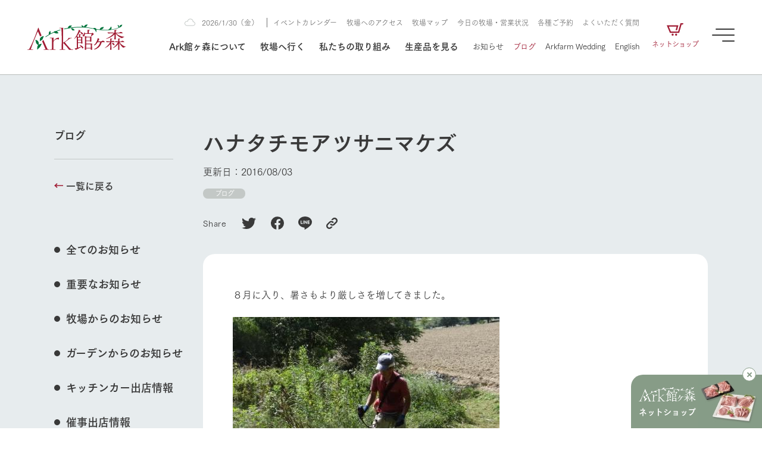

--- FILE ---
content_type: text/html; charset=UTF-8
request_url: https://www.arkfarm.co.jp/blog/3953/
body_size: 24368
content:
<!DOCTYPE html>

<html lang="ja">
<head>

<!-- Google Tag Manager -->
<script>(function(w,d,s,l,i){w[l]=w[l]||[];w[l].push({'gtm.start':
new Date().getTime(),event:'gtm.js'});var f=d.getElementsByTagName(s)[0],
j=d.createElement(s),dl=l!='dataLayer'?'&l='+l:'';j.async=true;j.src=
'https://www.googletagmanager.com/gtm.js?id='+i+dl;f.parentNode.insertBefore(j,f);
})(window,document,'script','dataLayer','GTM-W5WR2HT');</script>
<!-- End Google Tag Manager -->

<meta charset="UTF-8">
<meta http-equiv="X-UA-Compatible" content="IE=edge">
<meta name="viewport" content="width=device-width, initial-scale=1.0">

<meta name='robots' content='index, follow, max-image-preview:large, max-snippet:-1, max-video-preview:-1' />

	<!-- This site is optimized with the Yoast SEO plugin v20.2.1 - https://yoast.com/wordpress/plugins/seo/ -->
	<title>ハナタチモアツサニマケズ | Ark館ヶ森</title>
	<link rel="canonical" href="https://www.arkfarm.co.jp/blog/3953/" />
	<meta property="og:locale" content="ja_JP" />
	<meta property="og:type" content="article" />
	<meta property="og:title" content="ハナタチモアツサニマケズ | Ark館ヶ森" />
	<meta property="og:description" content="８月に入り、暑さもより厳しさを増してきました。 ​農園部のスタッフもこのような状況の中草刈りや花畑の草取りに悪戦苦闘です。。。 ​場内の花たちはこの暑さの中でもすくすく育ってきています。 正門前のマリーゴールド ​道路沿 [&hellip;]" />
	<meta property="og:url" content="https://www.arkfarm.co.jp/blog/3953/" />
	<meta property="og:site_name" content="Ark館ヶ森" />
	<meta property="article:publisher" content="https://www.facebook.com/arkfarm.tategamori/" />
	<meta property="article:published_time" content="2016-08-03T09:21:52+00:00" />
	<meta property="og:image" content="https://www.arkfarm.co.jp/uploads/images/DSC05250.JPG" />
	<meta name="author" content="admin01" />
	<meta name="twitter:card" content="summary_large_image" />
	<meta name="twitter:creator" content="@arkfarm_iwate" />
	<meta name="twitter:site" content="@arkfarm_iwate" />
	<script type="application/ld+json" class="yoast-schema-graph">{"@context":"https://schema.org","@graph":[{"@type":"WebPage","@id":"https://www.arkfarm.co.jp/blog/3953/","url":"https://www.arkfarm.co.jp/blog/3953/","name":"ハナタチモアツサニマケズ | Ark館ヶ森","isPartOf":{"@id":"https://www.arkfarm.co.jp/#website"},"primaryImageOfPage":{"@id":"https://www.arkfarm.co.jp/blog/3953/#primaryimage"},"image":{"@id":"https://www.arkfarm.co.jp/blog/3953/#primaryimage"},"thumbnailUrl":"https://www.arkfarm.co.jp/uploads/images/DSC05250.JPG","datePublished":"2016-08-03T09:21:52+00:00","dateModified":"2016-08-03T09:21:52+00:00","author":{"@id":"https://www.arkfarm.co.jp/#/schema/person/ee2094a5dcf8e3806ec371e83db73c56"},"breadcrumb":{"@id":"https://www.arkfarm.co.jp/blog/3953/#breadcrumb"},"inLanguage":"ja","potentialAction":[{"@type":"ReadAction","target":["https://www.arkfarm.co.jp/blog/3953/"]}]},{"@type":"ImageObject","inLanguage":"ja","@id":"https://www.arkfarm.co.jp/blog/3953/#primaryimage","url":"https://www.arkfarm.co.jp/uploads/images/DSC05250.JPG","contentUrl":"https://www.arkfarm.co.jp/uploads/images/DSC05250.JPG"},{"@type":"BreadcrumbList","@id":"https://www.arkfarm.co.jp/blog/3953/#breadcrumb","itemListElement":[{"@type":"ListItem","position":1,"name":"ホーム","item":"https://www.arkfarm.co.jp/"},{"@type":"ListItem","position":2,"name":"ハナタチモアツサニマケズ"}]},{"@type":"WebSite","@id":"https://www.arkfarm.co.jp/#website","url":"https://www.arkfarm.co.jp/","name":"Ark館ヶ森","description":"生きることは食べること。「食はいのち」の理念を羅針盤に、Ark館ヶ森は、次世代を育む豊かな食を創ります。","potentialAction":[{"@type":"SearchAction","target":{"@type":"EntryPoint","urlTemplate":"https://www.arkfarm.co.jp/?s={search_term_string}"},"query-input":"required name=search_term_string"}],"inLanguage":"ja"},{"@type":"Person","@id":"https://www.arkfarm.co.jp/#/schema/person/ee2094a5dcf8e3806ec371e83db73c56","name":"admin01","image":{"@type":"ImageObject","inLanguage":"ja","@id":"https://www.arkfarm.co.jp/#/schema/person/image/","url":"https://secure.gravatar.com/avatar/5b74032871d0704d6b8cbcf6615e63412774eaedd64c7e69eae1756608b663a3?s=96&d=mm&r=g","contentUrl":"https://secure.gravatar.com/avatar/5b74032871d0704d6b8cbcf6615e63412774eaedd64c7e69eae1756608b663a3?s=96&d=mm&r=g","caption":"admin01"},"sameAs":["https://www.arkfarm.co.jp/cms"]}]}</script>
	<!-- / Yoast SEO plugin. -->


<link rel='dns-prefetch' href='//webfont.fontplus.jp' />
<link rel='dns-prefetch' href='//cdn.jsdelivr.net' />
<link rel='dns-prefetch' href='//use.fontawesome.com' />
<link rel="alternate" title="oEmbed (JSON)" type="application/json+oembed" href="https://www.arkfarm.co.jp/wp-json/oembed/1.0/embed?url=https%3A%2F%2Fwww.arkfarm.co.jp%2Fblog%2F3953%2F" />
<link rel="alternate" title="oEmbed (XML)" type="text/xml+oembed" href="https://www.arkfarm.co.jp/wp-json/oembed/1.0/embed?url=https%3A%2F%2Fwww.arkfarm.co.jp%2Fblog%2F3953%2F&#038;format=xml" />
<style id='wp-img-auto-sizes-contain-inline-css' type='text/css'>
img:is([sizes=auto i],[sizes^="auto," i]){contain-intrinsic-size:3000px 1500px}
/*# sourceURL=wp-img-auto-sizes-contain-inline-css */
</style>
<style id='wp-emoji-styles-inline-css' type='text/css'>

	img.wp-smiley, img.emoji {
		display: inline !important;
		border: none !important;
		box-shadow: none !important;
		height: 1em !important;
		width: 1em !important;
		margin: 0 0.07em !important;
		vertical-align: -0.1em !important;
		background: none !important;
		padding: 0 !important;
	}
/*# sourceURL=wp-emoji-styles-inline-css */
</style>
<style id='wp-block-library-inline-css' type='text/css'>
:root{--wp-block-synced-color:#7a00df;--wp-block-synced-color--rgb:122,0,223;--wp-bound-block-color:var(--wp-block-synced-color);--wp-editor-canvas-background:#ddd;--wp-admin-theme-color:#007cba;--wp-admin-theme-color--rgb:0,124,186;--wp-admin-theme-color-darker-10:#006ba1;--wp-admin-theme-color-darker-10--rgb:0,107,160.5;--wp-admin-theme-color-darker-20:#005a87;--wp-admin-theme-color-darker-20--rgb:0,90,135;--wp-admin-border-width-focus:2px}@media (min-resolution:192dpi){:root{--wp-admin-border-width-focus:1.5px}}.wp-element-button{cursor:pointer}:root .has-very-light-gray-background-color{background-color:#eee}:root .has-very-dark-gray-background-color{background-color:#313131}:root .has-very-light-gray-color{color:#eee}:root .has-very-dark-gray-color{color:#313131}:root .has-vivid-green-cyan-to-vivid-cyan-blue-gradient-background{background:linear-gradient(135deg,#00d084,#0693e3)}:root .has-purple-crush-gradient-background{background:linear-gradient(135deg,#34e2e4,#4721fb 50%,#ab1dfe)}:root .has-hazy-dawn-gradient-background{background:linear-gradient(135deg,#faaca8,#dad0ec)}:root .has-subdued-olive-gradient-background{background:linear-gradient(135deg,#fafae1,#67a671)}:root .has-atomic-cream-gradient-background{background:linear-gradient(135deg,#fdd79a,#004a59)}:root .has-nightshade-gradient-background{background:linear-gradient(135deg,#330968,#31cdcf)}:root .has-midnight-gradient-background{background:linear-gradient(135deg,#020381,#2874fc)}:root{--wp--preset--font-size--normal:16px;--wp--preset--font-size--huge:42px}.has-regular-font-size{font-size:1em}.has-larger-font-size{font-size:2.625em}.has-normal-font-size{font-size:var(--wp--preset--font-size--normal)}.has-huge-font-size{font-size:var(--wp--preset--font-size--huge)}.has-text-align-center{text-align:center}.has-text-align-left{text-align:left}.has-text-align-right{text-align:right}.has-fit-text{white-space:nowrap!important}#end-resizable-editor-section{display:none}.aligncenter{clear:both}.items-justified-left{justify-content:flex-start}.items-justified-center{justify-content:center}.items-justified-right{justify-content:flex-end}.items-justified-space-between{justify-content:space-between}.screen-reader-text{border:0;clip-path:inset(50%);height:1px;margin:-1px;overflow:hidden;padding:0;position:absolute;width:1px;word-wrap:normal!important}.screen-reader-text:focus{background-color:#ddd;clip-path:none;color:#444;display:block;font-size:1em;height:auto;left:5px;line-height:normal;padding:15px 23px 14px;text-decoration:none;top:5px;width:auto;z-index:100000}html :where(.has-border-color){border-style:solid}html :where([style*=border-top-color]){border-top-style:solid}html :where([style*=border-right-color]){border-right-style:solid}html :where([style*=border-bottom-color]){border-bottom-style:solid}html :where([style*=border-left-color]){border-left-style:solid}html :where([style*=border-width]){border-style:solid}html :where([style*=border-top-width]){border-top-style:solid}html :where([style*=border-right-width]){border-right-style:solid}html :where([style*=border-bottom-width]){border-bottom-style:solid}html :where([style*=border-left-width]){border-left-style:solid}html :where(img[class*=wp-image-]){height:auto;max-width:100%}:where(figure){margin:0 0 1em}html :where(.is-position-sticky){--wp-admin--admin-bar--position-offset:var(--wp-admin--admin-bar--height,0px)}@media screen and (max-width:600px){html :where(.is-position-sticky){--wp-admin--admin-bar--position-offset:0px}}

/*# sourceURL=wp-block-library-inline-css */
</style><style id='global-styles-inline-css' type='text/css'>
:root{--wp--preset--aspect-ratio--square: 1;--wp--preset--aspect-ratio--4-3: 4/3;--wp--preset--aspect-ratio--3-4: 3/4;--wp--preset--aspect-ratio--3-2: 3/2;--wp--preset--aspect-ratio--2-3: 2/3;--wp--preset--aspect-ratio--16-9: 16/9;--wp--preset--aspect-ratio--9-16: 9/16;--wp--preset--color--black: #000000;--wp--preset--color--cyan-bluish-gray: #abb8c3;--wp--preset--color--white: #ffffff;--wp--preset--color--pale-pink: #f78da7;--wp--preset--color--vivid-red: #cf2e2e;--wp--preset--color--luminous-vivid-orange: #ff6900;--wp--preset--color--luminous-vivid-amber: #fcb900;--wp--preset--color--light-green-cyan: #7bdcb5;--wp--preset--color--vivid-green-cyan: #00d084;--wp--preset--color--pale-cyan-blue: #8ed1fc;--wp--preset--color--vivid-cyan-blue: #0693e3;--wp--preset--color--vivid-purple: #9b51e0;--wp--preset--gradient--vivid-cyan-blue-to-vivid-purple: linear-gradient(135deg,rgb(6,147,227) 0%,rgb(155,81,224) 100%);--wp--preset--gradient--light-green-cyan-to-vivid-green-cyan: linear-gradient(135deg,rgb(122,220,180) 0%,rgb(0,208,130) 100%);--wp--preset--gradient--luminous-vivid-amber-to-luminous-vivid-orange: linear-gradient(135deg,rgb(252,185,0) 0%,rgb(255,105,0) 100%);--wp--preset--gradient--luminous-vivid-orange-to-vivid-red: linear-gradient(135deg,rgb(255,105,0) 0%,rgb(207,46,46) 100%);--wp--preset--gradient--very-light-gray-to-cyan-bluish-gray: linear-gradient(135deg,rgb(238,238,238) 0%,rgb(169,184,195) 100%);--wp--preset--gradient--cool-to-warm-spectrum: linear-gradient(135deg,rgb(74,234,220) 0%,rgb(151,120,209) 20%,rgb(207,42,186) 40%,rgb(238,44,130) 60%,rgb(251,105,98) 80%,rgb(254,248,76) 100%);--wp--preset--gradient--blush-light-purple: linear-gradient(135deg,rgb(255,206,236) 0%,rgb(152,150,240) 100%);--wp--preset--gradient--blush-bordeaux: linear-gradient(135deg,rgb(254,205,165) 0%,rgb(254,45,45) 50%,rgb(107,0,62) 100%);--wp--preset--gradient--luminous-dusk: linear-gradient(135deg,rgb(255,203,112) 0%,rgb(199,81,192) 50%,rgb(65,88,208) 100%);--wp--preset--gradient--pale-ocean: linear-gradient(135deg,rgb(255,245,203) 0%,rgb(182,227,212) 50%,rgb(51,167,181) 100%);--wp--preset--gradient--electric-grass: linear-gradient(135deg,rgb(202,248,128) 0%,rgb(113,206,126) 100%);--wp--preset--gradient--midnight: linear-gradient(135deg,rgb(2,3,129) 0%,rgb(40,116,252) 100%);--wp--preset--font-size--small: 13px;--wp--preset--font-size--medium: 20px;--wp--preset--font-size--large: 36px;--wp--preset--font-size--x-large: 42px;--wp--preset--spacing--20: 0.44rem;--wp--preset--spacing--30: 0.67rem;--wp--preset--spacing--40: 1rem;--wp--preset--spacing--50: 1.5rem;--wp--preset--spacing--60: 2.25rem;--wp--preset--spacing--70: 3.38rem;--wp--preset--spacing--80: 5.06rem;--wp--preset--shadow--natural: 6px 6px 9px rgba(0, 0, 0, 0.2);--wp--preset--shadow--deep: 12px 12px 50px rgba(0, 0, 0, 0.4);--wp--preset--shadow--sharp: 6px 6px 0px rgba(0, 0, 0, 0.2);--wp--preset--shadow--outlined: 6px 6px 0px -3px rgb(255, 255, 255), 6px 6px rgb(0, 0, 0);--wp--preset--shadow--crisp: 6px 6px 0px rgb(0, 0, 0);}:where(.is-layout-flex){gap: 0.5em;}:where(.is-layout-grid){gap: 0.5em;}body .is-layout-flex{display: flex;}.is-layout-flex{flex-wrap: wrap;align-items: center;}.is-layout-flex > :is(*, div){margin: 0;}body .is-layout-grid{display: grid;}.is-layout-grid > :is(*, div){margin: 0;}:where(.wp-block-columns.is-layout-flex){gap: 2em;}:where(.wp-block-columns.is-layout-grid){gap: 2em;}:where(.wp-block-post-template.is-layout-flex){gap: 1.25em;}:where(.wp-block-post-template.is-layout-grid){gap: 1.25em;}.has-black-color{color: var(--wp--preset--color--black) !important;}.has-cyan-bluish-gray-color{color: var(--wp--preset--color--cyan-bluish-gray) !important;}.has-white-color{color: var(--wp--preset--color--white) !important;}.has-pale-pink-color{color: var(--wp--preset--color--pale-pink) !important;}.has-vivid-red-color{color: var(--wp--preset--color--vivid-red) !important;}.has-luminous-vivid-orange-color{color: var(--wp--preset--color--luminous-vivid-orange) !important;}.has-luminous-vivid-amber-color{color: var(--wp--preset--color--luminous-vivid-amber) !important;}.has-light-green-cyan-color{color: var(--wp--preset--color--light-green-cyan) !important;}.has-vivid-green-cyan-color{color: var(--wp--preset--color--vivid-green-cyan) !important;}.has-pale-cyan-blue-color{color: var(--wp--preset--color--pale-cyan-blue) !important;}.has-vivid-cyan-blue-color{color: var(--wp--preset--color--vivid-cyan-blue) !important;}.has-vivid-purple-color{color: var(--wp--preset--color--vivid-purple) !important;}.has-black-background-color{background-color: var(--wp--preset--color--black) !important;}.has-cyan-bluish-gray-background-color{background-color: var(--wp--preset--color--cyan-bluish-gray) !important;}.has-white-background-color{background-color: var(--wp--preset--color--white) !important;}.has-pale-pink-background-color{background-color: var(--wp--preset--color--pale-pink) !important;}.has-vivid-red-background-color{background-color: var(--wp--preset--color--vivid-red) !important;}.has-luminous-vivid-orange-background-color{background-color: var(--wp--preset--color--luminous-vivid-orange) !important;}.has-luminous-vivid-amber-background-color{background-color: var(--wp--preset--color--luminous-vivid-amber) !important;}.has-light-green-cyan-background-color{background-color: var(--wp--preset--color--light-green-cyan) !important;}.has-vivid-green-cyan-background-color{background-color: var(--wp--preset--color--vivid-green-cyan) !important;}.has-pale-cyan-blue-background-color{background-color: var(--wp--preset--color--pale-cyan-blue) !important;}.has-vivid-cyan-blue-background-color{background-color: var(--wp--preset--color--vivid-cyan-blue) !important;}.has-vivid-purple-background-color{background-color: var(--wp--preset--color--vivid-purple) !important;}.has-black-border-color{border-color: var(--wp--preset--color--black) !important;}.has-cyan-bluish-gray-border-color{border-color: var(--wp--preset--color--cyan-bluish-gray) !important;}.has-white-border-color{border-color: var(--wp--preset--color--white) !important;}.has-pale-pink-border-color{border-color: var(--wp--preset--color--pale-pink) !important;}.has-vivid-red-border-color{border-color: var(--wp--preset--color--vivid-red) !important;}.has-luminous-vivid-orange-border-color{border-color: var(--wp--preset--color--luminous-vivid-orange) !important;}.has-luminous-vivid-amber-border-color{border-color: var(--wp--preset--color--luminous-vivid-amber) !important;}.has-light-green-cyan-border-color{border-color: var(--wp--preset--color--light-green-cyan) !important;}.has-vivid-green-cyan-border-color{border-color: var(--wp--preset--color--vivid-green-cyan) !important;}.has-pale-cyan-blue-border-color{border-color: var(--wp--preset--color--pale-cyan-blue) !important;}.has-vivid-cyan-blue-border-color{border-color: var(--wp--preset--color--vivid-cyan-blue) !important;}.has-vivid-purple-border-color{border-color: var(--wp--preset--color--vivid-purple) !important;}.has-vivid-cyan-blue-to-vivid-purple-gradient-background{background: var(--wp--preset--gradient--vivid-cyan-blue-to-vivid-purple) !important;}.has-light-green-cyan-to-vivid-green-cyan-gradient-background{background: var(--wp--preset--gradient--light-green-cyan-to-vivid-green-cyan) !important;}.has-luminous-vivid-amber-to-luminous-vivid-orange-gradient-background{background: var(--wp--preset--gradient--luminous-vivid-amber-to-luminous-vivid-orange) !important;}.has-luminous-vivid-orange-to-vivid-red-gradient-background{background: var(--wp--preset--gradient--luminous-vivid-orange-to-vivid-red) !important;}.has-very-light-gray-to-cyan-bluish-gray-gradient-background{background: var(--wp--preset--gradient--very-light-gray-to-cyan-bluish-gray) !important;}.has-cool-to-warm-spectrum-gradient-background{background: var(--wp--preset--gradient--cool-to-warm-spectrum) !important;}.has-blush-light-purple-gradient-background{background: var(--wp--preset--gradient--blush-light-purple) !important;}.has-blush-bordeaux-gradient-background{background: var(--wp--preset--gradient--blush-bordeaux) !important;}.has-luminous-dusk-gradient-background{background: var(--wp--preset--gradient--luminous-dusk) !important;}.has-pale-ocean-gradient-background{background: var(--wp--preset--gradient--pale-ocean) !important;}.has-electric-grass-gradient-background{background: var(--wp--preset--gradient--electric-grass) !important;}.has-midnight-gradient-background{background: var(--wp--preset--gradient--midnight) !important;}.has-small-font-size{font-size: var(--wp--preset--font-size--small) !important;}.has-medium-font-size{font-size: var(--wp--preset--font-size--medium) !important;}.has-large-font-size{font-size: var(--wp--preset--font-size--large) !important;}.has-x-large-font-size{font-size: var(--wp--preset--font-size--x-large) !important;}
/*# sourceURL=global-styles-inline-css */
</style>

<style id='classic-theme-styles-inline-css' type='text/css'>
/*! This file is auto-generated */
.wp-block-button__link{color:#fff;background-color:#32373c;border-radius:9999px;box-shadow:none;text-decoration:none;padding:calc(.667em + 2px) calc(1.333em + 2px);font-size:1.125em}.wp-block-file__button{background:#32373c;color:#fff;text-decoration:none}
/*# sourceURL=/wp-includes/css/classic-themes.min.css */
</style>
<link rel='stylesheet' id='contact-form-7-css' href='https://www.arkfarm.co.jp/cms/wp-content/plugins/contact-form-7/includes/css/styles.css?ver=5.7.4' type='text/css' media='all' />
<link rel='stylesheet' id='trp-language-switcher-style-css' href='https://www.arkfarm.co.jp/cms/wp-content/plugins/translatepress-multilingual/assets/css/trp-language-switcher.css?ver=2.5.0' type='text/css' media='all' />
<link rel='stylesheet' id='wp_theme_init-css' href='https://www.arkfarm.co.jp/cms/wp-content/themes/arkfarm_since_240213/style.css?ver=6.9' type='text/css' media='all' />
<link rel='stylesheet' id='fontawesome-css' href='https://use.fontawesome.com/releases/v5.15.1/css/all.css?ver=6.9' type='text/css' media='all' />
<link rel='stylesheet' id='sanitize.css-css' href='https://www.arkfarm.co.jp/cms/wp-content/themes/arkfarm_since_240213/assets/css/sanitize.css?ver=6.9' type='text/css' media='all' />
<link rel='stylesheet' id='swiper-bundle.min.css-css' href='https://cdn.jsdelivr.net/npm/swiper@8/swiper-bundle.min.css?ver=6.9' type='text/css' media='all' />
<link rel='stylesheet' id='style.css-css' href='https://www.arkfarm.co.jp/cms/wp-content/themes/arkfarm_since_240213/assets/css/style.css?ver=6.9' type='text/css' media='all' />
<link rel='stylesheet' id='editor-style.css-css' href='https://www.arkfarm.co.jp/cms/wp-content/themes/arkfarm_since_240213/assets/css/editor-style.css?ver=6.9' type='text/css' media='all' />
<link rel='stylesheet' id='cf7cf-style-css' href='https://www.arkfarm.co.jp/cms/wp-content/plugins/cf7-conditional-fields/style.css?ver=2.3.4' type='text/css' media='all' />
<script type="text/javascript" src="https://www.arkfarm.co.jp/cms/wp-includes/js/jquery/jquery.min.js?ver=3.7.1" id="jquery-core-js"></script>
<script type="text/javascript" src="https://www.arkfarm.co.jp/cms/wp-includes/js/jquery/jquery-migrate.min.js?ver=3.4.1" id="jquery-migrate-js"></script>
<link rel="https://api.w.org/" href="https://www.arkfarm.co.jp/wp-json/" /><link rel="alternate" title="JSON" type="application/json" href="https://www.arkfarm.co.jp/wp-json/wp/v2/posts/3953" /><link rel="EditURI" type="application/rsd+xml" title="RSD" href="https://www.arkfarm.co.jp/cms/xmlrpc.php?rsd" />
<link rel='shortlink' href='https://www.arkfarm.co.jp/?p=3953' />
<link rel="alternate" hreflang="ja" href="https://www.arkfarm.co.jp/blog/3953/"/>
<link rel="alternate" hreflang="en-US" href="https://www.arkfarm.co.jp/en/blog/3953/"/>
<link rel="alternate" hreflang="en" href="https://www.arkfarm.co.jp/en/blog/3953/"/>
<link rel="icon" href="https://www.arkfarm.co.jp/cms/wp-content/uploads/2023/02/cropped-favicon_arkfarm-32x32.png" sizes="32x32" />
<link rel="icon" href="https://www.arkfarm.co.jp/cms/wp-content/uploads/2023/02/cropped-favicon_arkfarm-192x192.png" sizes="192x192" />
<link rel="apple-touch-icon" href="https://www.arkfarm.co.jp/cms/wp-content/uploads/2023/02/cropped-favicon_arkfarm-180x180.png" />
<meta name="msapplication-TileImage" content="https://www.arkfarm.co.jp/cms/wp-content/uploads/2023/02/cropped-favicon_arkfarm-270x270.png" />

<link rel="preconnect" href="https://fonts.googleapis.com">
<link rel="preconnect" href="https://fonts.gstatic.com" crossorigin>
<link href="https://fonts.googleapis.com/css2?family=EB+Garamond&display=swap" rel="stylesheet">

</head>


<body data-rsssl=1 id="%e3%83%8f%e3%83%8a%e3%82%bf%e3%83%81%e3%83%a2%e3%82%a2%e3%83%84%e3%82%b5%e3%83%8b%e3%83%9e%e3%82%b1%e3%82%ba" class="wp-singular post-template-default single single-post postid-3953 single-format-standard wp-theme-arkfarm_since_240213 style-common-broad translatepress-ja">

<!-- Google Tag Manager (noscript) -->
<noscript><iframe src="https://www.googletagmanager.com/ns.html?id=GTM-W5WR2HT"
height="0" width="0" style="display:none;visibility:hidden"></iframe></noscript>
<!-- End Google Tag Manager (noscript) -->


<div id="wrapper">

<div id="top-shop-bnr" class="active">
  <a
  id="ecTopbnr"
  target="_blank"
  href="https://www.arkfarm.net/"
  class="inner"
  >
    <div class="left">
      <div class="img-box">
        <img
        class="of-ct"
        src="https://www.arkfarm.co.jp/cms/wp-content/themes/arkfarm_since_240213/assets/image/top/top_bnr_fixed_symbol_01.svg"
        alt="Ark館ヶ森"
        >
      </div>
      <h3 class="title">
        <span>
          ネットショップ
        </span>
      </h3>
    </div>
    <div class="right">
      <div class="img-box">
        <img
        class="of-ct"
        src="https://www.arkfarm.co.jp/cms/wp-content/themes/arkfarm_since_240213/assets/image/top/top_bnr_shop_fixed_01.jpg"
        >
      </div>
    </div>
  </a>
  <div class="close">
    <span></span>
    <span></span>
  </div>
</div>

<div id="bnr-subscribe">
  <a
  id="ecTeiki"
  target="_blank"
  href="https://www.arkfarm.net/products/list?category_id=11"
  class="inner"
  >
    <span>
      Ark館ヶ森の定期便
    </span>
  </a>
</div>

<div id="farm-bottom">
  <a
  class="btn-bottom left"
  href="https://www.arkfarm.co.jp/farm/farm_map/"
  >
    <span>
      牧場マップ<br>を見る
    </span>
  </a>
  <a
  class="btn-bottom center"
  href="https://www.arkfarm.co.jp/farm/farm_today/"
  >
    <span>
      今日の牧場<br>営業状況
    </span>
  </a>
      <a
  id="ecTeiki"
  class="btn-bottom right"
  href="https://www.arkfarm.net/products/list?category_id=11"
  target="_blank"
  >
    <span>
      Ark館ヶ森の<br>定期便
    </span>
  </a>
  </div>


<div id="btn-burger">
  <div class="btn-burger-inner">
    <span></span>
    <span></span>
    <span></span>
  </div>
  <div class="btn-burder-message">
    <span>
      MENU
    </span>
  </div>
</div>

<div id="btn-farm-menu">
  <div class="btn-farm-menu-inner">
    <span></span>
    <span></span>
    <span></span>
  </div>
  <div class="btn-farm-menu-message">
    <span>
      牧場 MENU
    </span>
  </div>
</div>
<div id="megamenu-back-black"></div>

<div
id="megamenu-about"
class="megamenu-container type-card"
>
  <div class="content-inner">
    <div class="content-width">
      <div class="left">
        <div class="btn-list">
          
<a
id=""
href="https://www.arkfarm.co.jp/about/"
class="btn-underline line-color-winered line-direction-to-right"
target="_self"
>

  <div class="btn-inner">

    
        <span class="text text-color-black">
      Ark館ヶ森について    </span>

              <span class="icon-right icon-color-winered">
                <span class="arrow">
          <svg xmlns="http://www.w3.org/2000/svg" width="14.801" height="7.615" viewBox="0 0 14.801 7.615"><path class="a" d="M8.816-2.128V-13.44H7.184V-2.128A10.7,10.7,0,0,0,4.992-4.256l-.8,1.44A18.808,18.808,0,0,1,8,1.36a18.808,18.808,0,0,1,3.808-4.176l-.8-1.44A10.7,10.7,0,0,0,8.816-2.128Z" transform="translate(13.44 11.808) rotate(-90)"/></svg>
          <svg xmlns="http://www.w3.org/2000/svg" width="14.801" height="7.615" viewBox="0 0 14.801 7.615"><path class="a" d="M8.816-2.128V-13.44H7.184V-2.128A10.7,10.7,0,0,0,4.992-4.256l-.8,1.44A18.808,18.808,0,0,1,8,1.36a18.808,18.808,0,0,1,3.808-4.176l-.8-1.44A10.7,10.7,0,0,0,8.816-2.128Z" transform="translate(13.44 11.808) rotate(-90)"/></svg>
        </span>
              </span>
      </div>

</a>        </div>
      </div>
      <div class="right">
        <div class="card-megamenu-list">
                    <a
          href="https://www.arkfarm.co.jp/about/introduction/"
          class="card-megamenu-item hover-scaling"
          target=""
          >
            <div class="card-megamenu-thumb img-box hover-scaling-image">
              <img
              class="of-cv"
              src="https://www.arkfarm.co.jp/cms/wp-content/themes/arkfarm_since_240213/assets/image/common/megamenu/megamenu_thumb_about_main_02.jpg"
              alt="1Pでわかる Ark館ヶ森"
              >
            </div>
            <h3 class="card-megamenu-ttl">
              <span class="hover-scaling-text">
                1Pでわかる Ark館ヶ森              </span>
            </h3>
            <p class="card-megamenu-description">
              私たちの創業ストーリーから、事業領域・取り組みまで、関連トピックを取り上げながら1Pでわかりやすくご紹介します。            </p>
          </a>
                    <a
          href="https://www.arkfarm.co.jp/about/message/"
          class="card-megamenu-item hover-scaling"
          target=""
          >
            <div class="card-megamenu-thumb img-box hover-scaling-image">
              <img
              class="of-cv"
              src="https://www.arkfarm.co.jp/cms/wp-content/themes/arkfarm_since_240213/assets/image/common/megamenu/megamenu_thumb_about_philosophy_01.jpg"
              alt="わたしたちの想い"
              >
            </div>
            <h3 class="card-megamenu-ttl">
              <span class="hover-scaling-text">
                わたしたちの想い              </span>
            </h3>
            <p class="card-megamenu-description">
              生きることは食べること。「食はいのち」の理念に込められた想いや、農業を未来につなぐための使命をお伝えします。            </p>
          </a>
                    <a
          href="https://www.arkfarm.co.jp/about/agriculture/"
          class="card-megamenu-item hover-scaling"
          target=""
          >
            <div class="card-megamenu-thumb img-box hover-scaling-image">
              <img
              class="of-cv"
              src="https://www.arkfarm.co.jp/cms/wp-content/themes/arkfarm_since_240213/assets/image/common/megamenu/megamenu_thumb_about_agriculture_01.jpg"
              alt="農業の未来に向けて"
              >
            </div>
            <h3 class="card-megamenu-ttl">
              <span class="hover-scaling-text">
                農業の未来に向けて              </span>
            </h3>
            <p class="card-megamenu-description">
              循環型農業をはじめ、私たちが持続可能な農業のために推進している3つの取り組みをご紹介します。            </p>
          </a>
                    <a
          href="https://www.arkfarm.co.jp/about/company/"
          class="card-megamenu-item hover-scaling"
          target=""
          >
            <div class="card-megamenu-thumb img-box hover-scaling-image">
              <img
              class="of-cv"
              src="https://www.arkfarm.co.jp/cms/wp-content/themes/arkfarm_since_240213/assets/image/common/megamenu/megamenu_thumb_about_company_01.jpg"
              alt="企業情報"
              >
            </div>
            <h3 class="card-megamenu-ttl">
              <span class="hover-scaling-text">
                企業情報              </span>
            </h3>
            <p class="card-megamenu-description">
              1972年から時代の変革とともに歩んできたArk館ヶ森のヒストリーや会社概要など、株式会社アークにまつわる情報をご紹介します。            </p>
          </a>
                    <a
          href="https://youtu.be/nb_J9SklPJ4"
          class="card-megamenu-item hover-scaling"
          target="_blank"
          >
            <div class="card-megamenu-thumb img-box hover-scaling-image">
              <img
              class="of-cv"
              src="https://www.arkfarm.co.jp/cms/wp-content/themes/arkfarm_since_240213/assets/image/common/megamenu/megamenu_thumb_about_movie_01.jpg"
              alt="50周年ヒストリー映像"
              >
            </div>
            <h3 class="card-megamenu-ttl">
              <span class="hover-scaling-text">
                50周年ヒストリー映像              </span>
            </h3>
            <p class="card-megamenu-description">
              アークグループの創業50周年を記念し、これまでのあゆみをまとめた映像を制作いたしました。（動画サイトが開きます）            </p>
          </a>
                  </div>
      </div>
    </div>
  </div>
</div>
<div
id="megamenu-strategy"
class="megamenu-container type-card"
>
  <div class="content-inner">
    <div class="content-width">
      <div class="left">
        <div class="btn-list">
          
<a
id=""
href="https://www.arkfarm.co.jp/strategy/"
class="btn-underline line-color-winered line-direction-to-right"
target="_self"
>

  <div class="btn-inner">

    
        <span class="text text-color-black">
      私たちの取り組み    </span>

              <span class="icon-right icon-color-winered">
                <span class="arrow">
          <svg xmlns="http://www.w3.org/2000/svg" width="14.801" height="7.615" viewBox="0 0 14.801 7.615"><path class="a" d="M8.816-2.128V-13.44H7.184V-2.128A10.7,10.7,0,0,0,4.992-4.256l-.8,1.44A18.808,18.808,0,0,1,8,1.36a18.808,18.808,0,0,1,3.808-4.176l-.8-1.44A10.7,10.7,0,0,0,8.816-2.128Z" transform="translate(13.44 11.808) rotate(-90)"/></svg>
          <svg xmlns="http://www.w3.org/2000/svg" width="14.801" height="7.615" viewBox="0 0 14.801 7.615"><path class="a" d="M8.816-2.128V-13.44H7.184V-2.128A10.7,10.7,0,0,0,4.992-4.256l-.8,1.44A18.808,18.808,0,0,1,8,1.36a18.808,18.808,0,0,1,3.808-4.176l-.8-1.44A10.7,10.7,0,0,0,8.816-2.128Z" transform="translate(13.44 11.808) rotate(-90)"/></svg>
        </span>
              </span>
      </div>

</a>        </div>
      </div>
      <div class="right">
        <div class="card-megamenu-list">
                    <a
          href="https://www.arkfarm.co.jp/strategy/growing/"
          class="card-megamenu-item hover-scaling"
          target=""
          >
            <div class="card-megamenu-thumb img-box hover-scaling-image">
              <img
              class="of-cv"
              src="https://www.arkfarm.co.jp/cms/wp-content/themes/arkfarm_since_240213/assets/image/common/megamenu/megamenu_thumb_strategy_growing_01.jpg"
              alt="育てる"
              >
            </div>
            <h3 class="card-megamenu-ttl">
              <span class="hover-scaling-text">
                育てる              </span>
            </h3>
            <p class="card-megamenu-description">
              環境を整え、<br>豊かな命を育む            </p>
          </a>
                    <a
          href="https://www.arkfarm.co.jp/strategy/manufacture/"
          class="card-megamenu-item hover-scaling"
          target=""
          >
            <div class="card-megamenu-thumb img-box hover-scaling-image">
              <img
              class="of-cv"
              src="https://www.arkfarm.co.jp/cms/wp-content/themes/arkfarm_since_240213/assets/image/common/megamenu/megamenu_thumb_strategy_manufacture_01.jpg"
              alt="つくる"
              >
            </div>
            <h3 class="card-megamenu-ttl">
              <span class="hover-scaling-text">
                つくる              </span>
            </h3>
            <p class="card-megamenu-description">
              おいしさと安心を、<br>まっすぐにつくる            </p>
          </a>
                    <a
          href="https://www.arkfarm.co.jp/strategy/link/"
          class="card-megamenu-item hover-scaling"
          target=""
          >
            <div class="card-megamenu-thumb img-box hover-scaling-image">
              <img
              class="of-cv"
              src="https://www.arkfarm.co.jp/cms/wp-content/themes/arkfarm_since_240213/assets/image/common/megamenu/megamenu_thumb_strategy_link_01.jpg"
              alt="つなげる"
              >
            </div>
            <h3 class="card-megamenu-ttl">
              <span class="hover-scaling-text">
                つなげる              </span>
            </h3>
            <p class="card-megamenu-description">
              食を人々に届け、<br>未来への輪を描く            </p>
          </a>
                    <a
          href="https://www.arkfarm.co.jp/strategy/recycle/"
          class="card-megamenu-item hover-scaling"
          target=""
          >
            <div class="card-megamenu-thumb img-box hover-scaling-image">
              <img
              class="of-cv"
              src="https://www.arkfarm.co.jp/cms/wp-content/themes/arkfarm_since_240213/assets/image/common/megamenu/megamenu_thumb_strategy_recycle_01.jpg"
              alt="循環する"
              >
            </div>
            <h3 class="card-megamenu-ttl">
              <span class="hover-scaling-text">
                循環する              </span>
            </h3>
            <p class="card-megamenu-description">
              この地で挑んできた<br>循環型農業のかたち            </p>
          </a>
                  </div>
      </div>
    </div>
  </div>
</div>
<div
id="megamenu-foodproduct"
class="megamenu-container type-card"
>
  <div class="content-inner">
    <div class="content-width">
      <div class="left">
        <div class="btn-list">
          
<a
id=""
href="https://www.arkfarm.co.jp/foodproduct/"
class="btn-underline line-color-winered line-direction-to-right"
target="_self"
>

  <div class="btn-inner">

    
        <span class="text text-color-black">
      生産品を見る    </span>

              <span class="icon-right icon-color-winered">
                <span class="arrow">
          <svg xmlns="http://www.w3.org/2000/svg" width="14.801" height="7.615" viewBox="0 0 14.801 7.615"><path class="a" d="M8.816-2.128V-13.44H7.184V-2.128A10.7,10.7,0,0,0,4.992-4.256l-.8,1.44A18.808,18.808,0,0,1,8,1.36a18.808,18.808,0,0,1,3.808-4.176l-.8-1.44A10.7,10.7,0,0,0,8.816-2.128Z" transform="translate(13.44 11.808) rotate(-90)"/></svg>
          <svg xmlns="http://www.w3.org/2000/svg" width="14.801" height="7.615" viewBox="0 0 14.801 7.615"><path class="a" d="M8.816-2.128V-13.44H7.184V-2.128A10.7,10.7,0,0,0,4.992-4.256l-.8,1.44A18.808,18.808,0,0,1,8,1.36a18.808,18.808,0,0,1,3.808-4.176l-.8-1.44A10.7,10.7,0,0,0,8.816-2.128Z" transform="translate(13.44 11.808) rotate(-90)"/></svg>
        </span>
              </span>
      </div>

</a>        </div>
      </div>
      <div class="right">
        <div class="card-megamenu-list">
                    <a
          href="https://www.arkfarm.co.jp/foodproduct/tategamori_kogen_buta_pork/"
          class="card-megamenu-item hover-scaling"
          target=""
          >
            <div class="card-megamenu-thumb img-box hover-scaling-image">
              <img
              class="of-cv"
              src="https://www.arkfarm.co.jp/cms/wp-content/themes/arkfarm_since_240213/assets/image/common/megamenu/megamenu_thumb_foodproduct_kohgenbuta_01.jpg"
              alt="館ヶ森高原豚"
              >
            </div>
            <h3 class="card-megamenu-ttl">
              <span class="hover-scaling-text">
                館ヶ森高原豚              </span>
            </h3>
            <p class="card-megamenu-description">
              岩手県館ヶ森地域の豊かな自然の中、徹底したこだわりと、厳しい衛生管理の元、愛情を込めて育てています。            </p>
          </a>
                    <a
          href="https://www.arkfarm.co.jp/foodproduct#foodproduct-products"
          class="card-megamenu-item hover-scaling"
          target=""
          >
            <div class="card-megamenu-thumb img-box hover-scaling-image">
              <img
              class="of-cv"
              src="https://www.arkfarm.co.jp/cms/wp-content/themes/arkfarm_since_240213/assets/image/common/megamenu/megamenu_thumb_foodproduct_products_01.jpg"
              alt="生産品一覧"
              >
            </div>
            <h3 class="card-megamenu-ttl">
              <span class="hover-scaling-text">
                生産品一覧              </span>
            </h3>
            <p class="card-megamenu-description">
              健やかで笑顔溢れる毎日のために、安全・安心で高品質なものだけをつくっています。            </p>
          </a>
                    <a
          href="https://www.arkfarm.co.jp/foodproduct/value/"
          class="card-megamenu-item hover-scaling"
          target=""
          >
            <div class="card-megamenu-thumb img-box hover-scaling-image">
              <img
              class="of-cv"
              src="https://www.arkfarm.co.jp/cms/wp-content/themes/arkfarm_since_240213/assets/image/common/megamenu/megamenu_thumb_foodproduct_value_02.jpg"
              alt="生産品への想い"
              >
            </div>
            <h3 class="card-megamenu-ttl">
              <span class="hover-scaling-text">
                生産品への想い              </span>
            </h3>
            <p class="card-megamenu-description">
              Ark館ヶ森の食品はすべて、「家族に安心して食べさせられるものだけを作る」という一貫した信念のもとで作られています。            </p>
          </a>
                  </div>
      </div>
    </div>
  </div>
</div>

<div id="megamenu-farm" class="megamenu-container type-card">
  <div class="content-inner">
    <div class="content-width">
      <div class="left">
        <div class="upper">
          <div class="btn-list">
            
<a
id=""
href="https://www.arkfarm.co.jp/farm/"
class="btn-underline line-color-winered line-direction-to-right"
target="_self"
>

  <div class="btn-inner">

    
        <span class="text text-color-black">
      牧場へ行く    </span>

              <span class="icon-right icon-color-winered">
                <span class="arrow">
          <svg xmlns="http://www.w3.org/2000/svg" width="14.801" height="7.615" viewBox="0 0 14.801 7.615"><path class="a" d="M8.816-2.128V-13.44H7.184V-2.128A10.7,10.7,0,0,0,4.992-4.256l-.8,1.44A18.808,18.808,0,0,1,8,1.36a18.808,18.808,0,0,1,3.808-4.176l-.8-1.44A10.7,10.7,0,0,0,8.816-2.128Z" transform="translate(13.44 11.808) rotate(-90)"/></svg>
          <svg xmlns="http://www.w3.org/2000/svg" width="14.801" height="7.615" viewBox="0 0 14.801 7.615"><path class="a" d="M8.816-2.128V-13.44H7.184V-2.128A10.7,10.7,0,0,0,4.992-4.256l-.8,1.44A18.808,18.808,0,0,1,8,1.36a18.808,18.808,0,0,1,3.808-4.176l-.8-1.44A10.7,10.7,0,0,0,8.816-2.128Z" transform="translate(13.44 11.808) rotate(-90)"/></svg>
        </span>
              </span>
      </div>

</a>          </div>
        </div>
                <div class="lower">
                    <div class="link-box">
            <a href="https://www.arkfarm.co.jp/farm/hours/" class="link">
              <img
              class="icon of-ct"
              src="https://www.arkfarm.co.jp/cms/wp-content/themes/arkfarm_since_240213/assets/image/icon/icon_clock_black_01.svg"
              alt="営業時間・料金"
              >
              <span class="link-ttl">
                営業時間・料金              </span>
            </a>
          </div>
                    <div class="link-box">
            <a href="https://www.arkfarm.co.jp/farm/access/" class="link">
              <img
              class="icon of-ct"
              src="https://www.arkfarm.co.jp/cms/wp-content/themes/arkfarm_since_240213/assets/image/icon/icon_pin_black_01.svg"
              alt="交通アクセス"
              >
              <span class="link-ttl">
                交通アクセス              </span>
            </a>
          </div>
                    <div class="link-box">
            <a href="https://www.arkfarm.co.jp/farm/farm_faq/" class="link">
              <img
              class="icon of-ct"
              src="https://www.arkfarm.co.jp/cms/wp-content/themes/arkfarm_since_240213/assets/image/icon/icon_question_black_01.svg"
              alt="よくいただく質問"
              >
              <span class="link-ttl">
                よくいただく質問              </span>
            </a>
          </div>
                    <div class="link-box">
            <a href="https://www.arkfarm.co.jp/farm/group/" class="link">
              <img
              class="icon of-ct"
              src="https://www.arkfarm.co.jp/cms/wp-content/themes/arkfarm_since_240213/assets/image/icon/icon_people_black_01.svg"
              alt="団体のお客様へ"
              >
              <span class="link-ttl">
                団体のお客様へ              </span>
            </a>
          </div>
                    <div class="link-box">
            <a href="https://www.arkfarm.co.jp/farm/pet/" class="link">
              <img
              class="icon of-ct"
              src="https://www.arkfarm.co.jp/cms/wp-content/themes/arkfarm_since_240213/assets/image/icon/icon_pet_black_01.svg"
              alt="ペットをお連れのお客様へ"
              >
              <span class="link-ttl">
                ペットをお連れのお客様へ              </span>
            </a>
          </div>
                    <div class="link-box">
            <a href="https://www.arkfarm.co.jp/contact/" class="link">
              <img
              class="icon of-ct"
              src="https://www.arkfarm.co.jp/cms/wp-content/themes/arkfarm_since_240213/assets/image/icon/icon_tel_black_01.svg"
              alt="お問い合わせ・資料請求"
              >
              <span class="link-ttl">
                お問い合わせ・資料請求              </span>
            </a>
          </div>
                  </div>
      </div>
      <div class="right">
        <div class="row">
          <h3 class="row-ttl">
            <span>
              よく見られている情報
            </span>
          </h3>
          <div class="link-list">
                                    <a href="https://www.arkfarm.co.jp/farm/farm_today/" class="link-item">
              <div class="link-upper">
                <img
                class="icon of-ct"
                src="https://www.arkfarm.co.jp/cms/wp-content/themes/arkfarm_since_240213/assets/image/icon/icon_check_black_01.svg"
                alt="今日の牧場・営業案内"
                >
                <span class="link-ttl">
                  今日の牧場・営業案内                </span>
              </div>
              <div class="link-lower">
                <p class="reading-text">
                  本日の営業時間や牧場の天気、ガーデンの開花状況などを毎日更新                </p>
              </div>
            </a>
                        <a href="https://www.arkfarm.co.jp/farm/event/" class="link-item">
              <div class="link-upper">
                <img
                class="icon of-ct"
                src="https://www.arkfarm.co.jp/cms/wp-content/themes/arkfarm_since_240213/assets/image/icon/icon_calendar_black_01.svg"
                alt="イベント/フェア"
                >
                <span class="link-ttl">
                  イベント/フェア                </span>
              </div>
              <div class="link-lower">
                <p class="reading-text">
                  Ark館ヶ森で開催しているイベント・フェアの情報やスケジュール                </p>
              </div>
            </a>
                        <a href="https://www.arkfarm.co.jp/farm/howto/" class="link-item">
              <div class="link-upper">
                <img
                class="icon of-ct"
                src="https://www.arkfarm.co.jp/cms/wp-content/themes/arkfarm_since_240213/assets/image/icon/icon_smily_black_01.svg"
                alt="牧場の楽しみ方"
                >
                <span class="link-ttl">
                  牧場の楽しみ方                </span>
              </div>
              <div class="link-lower">
                <p class="reading-text">
                  牧場スタッフが季節ごとの楽しみ方やシーン別の楽しみ方をナビゲート                </p>
              </div>
            </a>
                      </div>
        </div>
        <div class="row">
          <h3 class="row-ttl">
            <span>
              施設・体験情報
            </span>
          </h3>
          <div class="link-list">
                                    <a href="https://www.arkfarm.co.jp/farm/garden/" class="link-item">
              <div class="link-upper">
                <img
                class="icon of-ct"
                src="https://www.arkfarm.co.jp/cms/wp-content/themes/arkfarm_since_240213/assets/image/icon/icon_flower_black_01.svg"
                alt="フラワーガーデン"
                >
                <span class="link-ttl">
                  フラワーガーデン                </span>
              </div>
              <div class="link-lower">
                <p class="reading-text">
                  花のある美しい自然環境の中、季節の移り変わりを存分に味わう                </p>
              </div>
            </a>
                        <a href="https://www.arkfarm.co.jp/farm/animals/" class="link-item">
              <div class="link-upper">
                <img
                class="icon of-ct"
                src="https://www.arkfarm.co.jp/cms/wp-content/themes/arkfarm_since_240213/assets/image/icon/icon_sheep_black_01.svg"
                alt="動物とふれあう"
                >
                <span class="link-ttl">
                  動物とふれあう                </span>
              </div>
              <div class="link-lower">
                <p class="reading-text">
                  触れて、感じて、学ぶ。館ヶ森の雄大な自然なかで動物とふれあう                </p>
              </div>
            </a>
                        <a href="https://www.arkfarm.co.jp/farm/activity/" class="link-item">
              <div class="link-upper">
                <img
                class="icon of-ct"
                src="https://www.arkfarm.co.jp/cms/wp-content/themes/arkfarm_since_240213/assets/image/icon/icon_walk_black_01.svg"
                alt="アクティビティ／体験"
                >
                <span class="link-ttl">
                  アクティビティ／体験                </span>
              </div>
              <div class="link-lower">
                <p class="reading-text">
                  ツリーハウスや各種体験教室など、楽しみながら学べる様々なアクティビティ                </p>
              </div>
            </a>
                        <a href="https://www.arkfarm.co.jp/farm/restaurant_bbq/" class="link-item">
              <div class="link-upper">
                <img
                class="icon of-ct"
                src="https://www.arkfarm.co.jp/cms/wp-content/themes/arkfarm_since_240213/assets/image/icon/icon_restaurant_black_01.svg"
                alt="レストラン"
                >
                <span class="link-ttl">
                  レストラン                </span>
              </div>
              <div class="link-lower">
                <p class="reading-text">
                  牧場の生産品を知り尽くした料理人が腕を振い、ビュッフェスタイルで提供                </p>
              </div>
            </a>
                        <a href="https://www.arkfarm.co.jp/farm/shopping/" class="link-item">
              <div class="link-upper">
                <img
                class="icon of-ct"
                src="https://www.arkfarm.co.jp/cms/wp-content/themes/arkfarm_since_240213/assets/image/icon/icon_shop_black_01.svg"
                alt="ショップ／お買い物"
                >
                <span class="link-ttl">
                  ショップ／お買い物                </span>
              </div>
              <div class="link-lower">
                <p class="reading-text">
                  丹精込めて育てた生産品をはじめ、牧場産の逸品を取り揃えた店舗                </p>
              </div>
            </a>
                        <a href="https://www.arkfarm.co.jp/farm/farm_map/" class="link-item">
              <div class="link-upper">
                <img
                class="icon of-ct"
                src="https://www.arkfarm.co.jp/cms/wp-content/themes/arkfarm_since_240213/assets/image/icon/icon_stick_black_01.svg"
                alt="牧場マップ"
                >
                <span class="link-ttl">
                  牧場マップ                </span>
              </div>
              <div class="link-lower">
                <p class="reading-text">
                  牧場マップのダウンロード                </p>
              </div>
            </a>
                        <a href="https://www.arkfarm.co.jp/farm/bus/" class="link-item">
              <div class="link-upper">
                <img
                class="icon of-ct"
                src="https://www.arkfarm.co.jp/cms/wp-content/themes/arkfarm_since_240213/assets/image/icon/icon_bus_black_01.svg"
                alt="周遊バス"
                >
                <span class="link-ttl">
                  周遊バス                </span>
              </div>
              <div class="link-lower">
                <p class="reading-text">
                  牧場内を巡る周遊バスのご案内                </p>
              </div>
            </a>
                      </div>
        </div>
      </div>
    </div>
  </div>
</div><div id="modal-burger-menu">
  <div class="inner">
    <div class="left img-box"></div>
    <div class="right pc-only">
      <div class="content-width">
        <div class="upper">
                    <div class="today">
                        <div class="weather img-box">
              <img
              class="of-ct"
              src="https://www.arkfarm.co.jp/cms/wp-content/themes/arkfarm_since_240213/assets/image/icon/icon_weather_cloudy_01.svg"
              >
            </div>
                        <div class="date">
              <time datetime="2026/1/30">
                2026/1/30（金）              </time>
            </div>
          </div>
        </div>
        <div class="middle">
          <div class="column">
            <div class="parent">
              <div class="btn-list">
                
<a
id=""
href="https://www.arkfarm.co.jp/"
class="btn-underline line-color-winered line-direction-to-right"
target="_self"
>

  <div class="btn-inner">

    
        <span class="text text-color-black">
      ホーム    </span>

              <span class="icon-right icon-color-winered">
                <span class="arrow">
          <svg xmlns="http://www.w3.org/2000/svg" width="14.801" height="7.615" viewBox="0 0 14.801 7.615"><path class="a" d="M8.816-2.128V-13.44H7.184V-2.128A10.7,10.7,0,0,0,4.992-4.256l-.8,1.44A18.808,18.808,0,0,1,8,1.36a18.808,18.808,0,0,1,3.808-4.176l-.8-1.44A10.7,10.7,0,0,0,8.816-2.128Z" transform="translate(13.44 11.808) rotate(-90)"/></svg>
          <svg xmlns="http://www.w3.org/2000/svg" width="14.801" height="7.615" viewBox="0 0 14.801 7.615"><path class="a" d="M8.816-2.128V-13.44H7.184V-2.128A10.7,10.7,0,0,0,4.992-4.256l-.8,1.44A18.808,18.808,0,0,1,8,1.36a18.808,18.808,0,0,1,3.808-4.176l-.8-1.44A10.7,10.7,0,0,0,8.816-2.128Z" transform="translate(13.44 11.808) rotate(-90)"/></svg>
        </span>
              </span>
      </div>

</a>              </div>
            </div>
            <div class="parent">
              <div class="btn-list">
                
<a
id=""
href="https://www.arkfarm.co.jp/about/"
class="btn-underline line-color-winered line-direction-to-right"
target="_self"
>

  <div class="btn-inner">

    
        <span class="text text-color-black">
      Ark館ヶ森について    </span>

              <span class="icon-right icon-color-winered">
                <span class="arrow">
          <svg xmlns="http://www.w3.org/2000/svg" width="14.801" height="7.615" viewBox="0 0 14.801 7.615"><path class="a" d="M8.816-2.128V-13.44H7.184V-2.128A10.7,10.7,0,0,0,4.992-4.256l-.8,1.44A18.808,18.808,0,0,1,8,1.36a18.808,18.808,0,0,1,3.808-4.176l-.8-1.44A10.7,10.7,0,0,0,8.816-2.128Z" transform="translate(13.44 11.808) rotate(-90)"/></svg>
          <svg xmlns="http://www.w3.org/2000/svg" width="14.801" height="7.615" viewBox="0 0 14.801 7.615"><path class="a" d="M8.816-2.128V-13.44H7.184V-2.128A10.7,10.7,0,0,0,4.992-4.256l-.8,1.44A18.808,18.808,0,0,1,8,1.36a18.808,18.808,0,0,1,3.808-4.176l-.8-1.44A10.7,10.7,0,0,0,8.816-2.128Z" transform="translate(13.44 11.808) rotate(-90)"/></svg>
        </span>
              </span>
      </div>

</a>              </div>
              <div class="children">
                                                <div class="child">
                  <a href="https://www.arkfarm.co.jp/about/message/" target="">
                    <span>
                      わたしたちの想い                    </span>
                  </a>
                </div>
                                <div class="child">
                  <a href="https://www.arkfarm.co.jp/about/introduction/" target="">
                    <span>
                      1PでわかるArk館ヶ森                    </span>
                  </a>
                </div>
                                <div class="child">
                  <a href="https://www.arkfarm.co.jp/about/agriculture/" target="">
                    <span>
                      農業の未来に向けて                    </span>
                  </a>
                </div>
                                <div class="child">
                  <a href="https://www.arkfarm.co.jp/about/company/" target="">
                    <span>
                      企業情報                    </span>
                  </a>
                </div>
                                <div class="child">
                  <a href="https://www.arkfarm.co.jp/about/company/business/" target="">
                    <span>
                      事業一覧                    </span>
                  </a>
                </div>
                                <div class="child">
                  <a href="https://youtu.be/nb_J9SklPJ4" target="_blank">
                    <span>
                      50周年ヒストリー映像                    </span>
                  </a>
                </div>
                              </div>
            </div>
          </div>
          <div class="column">
            <div class="parent">
              <div class="btn-list">
                
<a
id=""
href="https://www.arkfarm.co.jp/farm/"
class="btn-underline line-color-winered line-direction-to-right"
target="_self"
>

  <div class="btn-inner">

    
        <span class="text text-color-black">
      牧場に行く    </span>

              <span class="icon-right icon-color-winered">
                <span class="arrow">
          <svg xmlns="http://www.w3.org/2000/svg" width="14.801" height="7.615" viewBox="0 0 14.801 7.615"><path class="a" d="M8.816-2.128V-13.44H7.184V-2.128A10.7,10.7,0,0,0,4.992-4.256l-.8,1.44A18.808,18.808,0,0,1,8,1.36a18.808,18.808,0,0,1,3.808-4.176l-.8-1.44A10.7,10.7,0,0,0,8.816-2.128Z" transform="translate(13.44 11.808) rotate(-90)"/></svg>
          <svg xmlns="http://www.w3.org/2000/svg" width="14.801" height="7.615" viewBox="0 0 14.801 7.615"><path class="a" d="M8.816-2.128V-13.44H7.184V-2.128A10.7,10.7,0,0,0,4.992-4.256l-.8,1.44A18.808,18.808,0,0,1,8,1.36a18.808,18.808,0,0,1,3.808-4.176l-.8-1.44A10.7,10.7,0,0,0,8.816-2.128Z" transform="translate(13.44 11.808) rotate(-90)"/></svg>
        </span>
              </span>
      </div>

</a>              </div>
              <div class="children">
                                                <div
                class="child"
                >
                  <a href="https://www.arkfarm.co.jp/farm/farm_today/">
                    <span>
                      今日の牧場                    </span>
                  </a>
                </div>
                                <div
                class="child"
                >
                  <a href="https://www.arkfarm.co.jp/farm/tategamori_area/">
                    <span>
                      館ヶ森エリアについて                    </span>
                  </a>
                </div>
                                <div
                class="child"
                >
                  <a href="https://www.arkfarm.co.jp/farm/event/">
                    <span>
                      イベント                    </span>
                  </a>
                </div>
                                <div
                class="child"
                >
                  <a href="https://www.arkfarm.co.jp/farm/howto/">
                    <span>
                      牧場の楽しみ方                    </span>
                  </a>
                </div>
                                <div
                class="child"
                >
                  <a href="https://www.arkfarm.co.jp/farm/garden/">
                    <span>
                      フラワーガーデン                    </span>
                  </a>
                </div>
                                <div
                class="child"
                >
                  <a href="https://www.arkfarm.co.jp/farm/animals/">
                    <span>
                      動物とふれあう                    </span>
                  </a>
                </div>
                                <div
                class="child"
                >
                  <a href="https://www.arkfarm.co.jp/farm/activity/">
                    <span>
                      アクティビティ・体験                    </span>
                  </a>
                </div>
                                <div
                class="child"
                >
                  <a href="https://www.arkfarm.co.jp/farm/restaurant_bbq/">
                    <span>
                      レストラン                    </span>
                  </a>
                </div>
                                <div
                class="child"
                >
                  <a href="https://www.arkfarm.co.jp/farm/shopping/">
                    <span>
                      ショップ／お買い物                    </span>
                  </a>
                </div>
                                <div
                class="child"
                >
                  <a href="https://www.arkfarm.co.jp/farm/farm_map/">
                    <span>
                      牧場マップ                    </span>
                  </a>
                </div>
                                <div
                class="child"
                >
                  <a href="https://www.arkfarm.co.jp/farm/bus/">
                    <span>
                      周遊バスのご案内                    </span>
                  </a>
                </div>
                                <div
                class="child"
                >
                  <a href="https://www.arkfarm.co.jp/farm/hours/">
                    <span>
                      営業時間・料金                    </span>
                  </a>
                </div>
                                <div
                class="child"
                >
                  <a href="https://www.arkfarm.co.jp/farm/access/">
                    <span>
                      アクセス                    </span>
                  </a>
                </div>
                                <div
                class="child"
                >
                  <a href="https://www.arkfarm.co.jp/farm/pet/">
                    <span>
                      ペットをお連れのお客様へ                    </span>
                  </a>
                </div>
                                <div
                class="child"
                >
                  <a href="https://www.arkfarm.co.jp/farm/farm_faq/">
                    <span>
                      よくいただく質問                    </span>
                  </a>
                </div>
                              </div>
            </div>
          </div>
          <div class="column">
            <div class="parent">
              <div class="btn-list">
                
<a
id=""
href="https://www.arkfarm.co.jp/strategy/"
class="btn-underline line-color-winered line-direction-to-right"
target="_self"
>

  <div class="btn-inner">

    
        <span class="text text-color-black">
      私たちの取り組み    </span>

              <span class="icon-right icon-color-winered">
                <span class="arrow">
          <svg xmlns="http://www.w3.org/2000/svg" width="14.801" height="7.615" viewBox="0 0 14.801 7.615"><path class="a" d="M8.816-2.128V-13.44H7.184V-2.128A10.7,10.7,0,0,0,4.992-4.256l-.8,1.44A18.808,18.808,0,0,1,8,1.36a18.808,18.808,0,0,1,3.808-4.176l-.8-1.44A10.7,10.7,0,0,0,8.816-2.128Z" transform="translate(13.44 11.808) rotate(-90)"/></svg>
          <svg xmlns="http://www.w3.org/2000/svg" width="14.801" height="7.615" viewBox="0 0 14.801 7.615"><path class="a" d="M8.816-2.128V-13.44H7.184V-2.128A10.7,10.7,0,0,0,4.992-4.256l-.8,1.44A18.808,18.808,0,0,1,8,1.36a18.808,18.808,0,0,1,3.808-4.176l-.8-1.44A10.7,10.7,0,0,0,8.816-2.128Z" transform="translate(13.44 11.808) rotate(-90)"/></svg>
        </span>
              </span>
      </div>

</a>              </div>
              <div class="children">
                                                <div class="child">
                  <a href="https://www.arkfarm.co.jp/strategy/growing/">
                    <span>
                      育てる                    </span>
                  </a>
                </div>
                                <div class="child">
                  <a href="https://www.arkfarm.co.jp/strategy/manufacture/">
                    <span>
                      つくる                    </span>
                  </a>
                </div>
                                <div class="child">
                  <a href="https://www.arkfarm.co.jp/strategy/link/">
                    <span>
                      つなげる                    </span>
                  </a>
                </div>
                                <div class="child">
                  <a href="https://www.arkfarm.co.jp/strategy/recycle/">
                    <span>
                      循環する                    </span>
                  </a>
                </div>
                              </div>
            </div>
            <div class="parent">
              <div class="btn-list">
                
<a
id=""
href="https://www.arkfarm.co.jp/foodproduct/"
class="btn-underline line-color-winered line-direction-to-right"
target="_self"
>

  <div class="btn-inner">

    
        <span class="text text-color-black">
      生産品を見る    </span>

              <span class="icon-right icon-color-winered">
                <span class="arrow">
          <svg xmlns="http://www.w3.org/2000/svg" width="14.801" height="7.615" viewBox="0 0 14.801 7.615"><path class="a" d="M8.816-2.128V-13.44H7.184V-2.128A10.7,10.7,0,0,0,4.992-4.256l-.8,1.44A18.808,18.808,0,0,1,8,1.36a18.808,18.808,0,0,1,3.808-4.176l-.8-1.44A10.7,10.7,0,0,0,8.816-2.128Z" transform="translate(13.44 11.808) rotate(-90)"/></svg>
          <svg xmlns="http://www.w3.org/2000/svg" width="14.801" height="7.615" viewBox="0 0 14.801 7.615"><path class="a" d="M8.816-2.128V-13.44H7.184V-2.128A10.7,10.7,0,0,0,4.992-4.256l-.8,1.44A18.808,18.808,0,0,1,8,1.36a18.808,18.808,0,0,1,3.808-4.176l-.8-1.44A10.7,10.7,0,0,0,8.816-2.128Z" transform="translate(13.44 11.808) rotate(-90)"/></svg>
        </span>
              </span>
      </div>

</a>              </div>
              <div class="children">
                                                <div class="child">
                  <a
                  href="https://www.arkfarm.co.jp/foodproduct/#foodproduct-products"
                                    class=""
                  >
                    <span>
                      生産品一覧                    </span>
                  </a>
                </div>
                                <div class="child">
                  <a
                  href="https://www.arkfarm.co.jp/foodproduct/tategamori_kogen_buta_pork/"
                                    class=""
                  >
                    <span>
                      館ヶ森高原豚                    </span>
                  </a>
                </div>
                                <div class="child">
                  <a
                  href="https://www.arkfarm.co.jp/foodproduct/value/"
                                    class=""
                  >
                    <span>
                      生産品への想い                    </span>
                  </a>
                </div>
                                <div class="child">
                  <a
                  href="https://www.arkfarm.co.jp/arkfarmwedding/"
                  target="_blank"                  class="external"
                  >
                    <span>
                      Arkfarm Wedding                    </span>
                  </a>
                </div>
                              </div>
            </div>
            <div class="parent">
              <div class="btn-list">
                
<a
id=""
href="https://www.arkfarm.co.jp/arkfarmwedding/"
class="btn-underline line-color-winered line-direction-to-right"
target="_blank"
>

  <div class="btn-inner">

    
        <span class="text text-color-black">
      Arkfarm Wedding    </span>

              <span class="icon-right icon-color-winered">
                <span class="icon icon-external">
          <svg xmlns="http://www.w3.org/2000/svg" width="13.864" height="12.792" viewBox="0 0 13.864 12.792"><g transform="translate(-12128 -12728.002)"><path class="a" d="M6.022-1.454V-9.181H4.907v7.727a7.309,7.309,0,0,0-1.5-1.454l-.546.984A12.848,12.848,0,0,1,5.465.929a12.848,12.848,0,0,1,2.6-2.853L7.52-2.907a7.309,7.309,0,0,0-1.5,1.453Z" transform="translate(12143.23 12734.361) rotate(-135)"/><path class="a" d="M1454.063,379.866h-9.88v-9.2h4.6v1h-3.6v7.2h7.88v-2.915h1Z" transform="translate(10683.817 12360.928)"/></g></svg>        </span>
              </span>
      </div>

</a>              </div>
            </div>
          </div>
          <div class="column">
            <div class="parent">
              <div class="children">
                                                <div class="child">
                  <a href="https://www.arkfarm.co.jp/category/news/" class="" >
                    <span>
                      お知らせ                    </span>
                  </a>
                </div>
                                <div class="child">
                  <a href="https://www.arkfarm.co.jp/category/blog/" class="" >
                    <span>
                      ブログ                    </span>
                  </a>
                </div>
                                <div class="child">
                  <a href="https://www.arkfarm.co.jp/contact/" class="" >
                    <span>
                      お問い合わせ・資料請求                    </span>
                  </a>
                </div>
                                <div class="child">
                  <a href="https://www.arkfarm.co.jp/contact/request_products_catalog/" class="" >
                    <span>
                      生産品カタログ・資料DL                    </span>
                  </a>
                </div>
                
                                
                                <div data-no-translation class="child langlink_ja">
                  <a href="https://www.arkfarm.co.jp/blog/3953/">
                    <span>日本語                                        </span>
                  </a>
                </div>
                                <div data-no-translation class="child langlink_en">
                  <a href="https://www.arkfarm.co.jp/en/blog/3953/">
                    <span>English                     (Google Translate)                    </span>
                  </a>
                </div>
                
              </div>
              <div class="netshop">
                <a
                id="ecBurger"
                href="https://www.arkfarm.net/"
                class="netshop-inner"
                target="_blank"
                >
                  <div class="netshop-thumb img-box">
                    <img
                    class="of-cv"
                    src="https://www.arkfarm.co.jp/cms/wp-content/themes/arkfarm_since_240213/assets/image/common/f_cart_thumb_01.jpg"
                    alt="ネットショップ"
                    >
                  </div>
                  <h3 class="netshop-title">
                    <span>
                      ネットショップ
                    </span>
                  </h3>
                </a>
              </div>
            </div>
          </div>
        </div>
        <div class="lower">
          <div class="left">
            <div class="site-ttl img-box">
              <img
              class="of-ct"
              src="https://www.arkfarm.co.jp/cms/wp-content/themes/arkfarm_since_240213/assets/image/common/site_logo_01.svg"
              alt="Ark館ヶ森"
              >
            </div>
            <div class="site-catch img-box">
              <img
              class="of-ct"
              src="https://www.arkfarm.co.jp/cms/wp-content/themes/arkfarm_since_240213/assets/image/common/burger_menu_site_catch_01.svg"
              alt="Ark館ヶ森"
              >
            </div>
          </div>
          <div class="right">
            <p class="reading-head">
              <a href="https://www.arkfarm.co.jp/privacy/">
                個人情報取り扱いについて
              </a>
                          </p>
                        <div class="sns-list">
                            <a
              class="sns-item img-box"
              href="https://www.instagram.com/arkfarm/"
              target="_blank"
              >
                <img
                class="of-ct"
                src="https://www.arkfarm.co.jp/cms/wp-content/themes/arkfarm_since_240213/assets/image/icon/icon_instagram_black_01.svg"
                alt="instagram"
                >
              </a>
                            <a
              class="sns-item img-box"
              href="https://twitter.com/arkfarm_iwate"
              target="_blank"
              >
                <img
                class="of-ct"
                src="https://www.arkfarm.co.jp/cms/wp-content/themes/arkfarm_since_240213/assets/image/icon/icon_twitter_black_01.svg"
                alt="twitter"
                >
              </a>
                            <a
              class="sns-item img-box"
              href="https://www.youtube.com/channel/UCLWt8SCmmxq-uEPR60lG9VQ"
              target="_blank"
              >
                <img
                class="of-ct"
                src="https://www.arkfarm.co.jp/cms/wp-content/themes/arkfarm_since_240213/assets/image/icon/icon_youtube_black_01.svg"
                alt="youtube"
                >
              </a>
                            <a
              class="sns-item img-box"
              href="https://www.facebook.com/arkfarm.tategamori/"
              target="_blank"
              >
                <img
                class="of-ct"
                src="https://www.arkfarm.co.jp/cms/wp-content/themes/arkfarm_since_240213/assets/image/icon/icon_facebook_black_01.svg"
                alt="facebook"
                >
              </a>
                          </div>
          </div>
        </div>
      </div>
    </div>
    <div class="right sp-only">
      <div class="right-head">
        <div class="right-head-inner">
          <div class="content-width">
            <div class="site-logo">
              <a
              class="img-box"
              href="https://www.arkfarm.co.jp/"
              >
                <img
                class="of-ct"
                src="https://www.arkfarm.co.jp/cms/wp-content/themes/arkfarm_since_240213/assets/image/common/site_logo_01.svg"
                alt="Ark館ヶ森"
                >
              </a>
            </div>
          </div>
        </div>
      </div>
      <div class="right-main">

        <div class="today">
          <div class="content-width">
            <div class="today-inner">
                            <div class="today-weather">
                                <div class="weather-icon img-box">
                  <img
                  class="of-ct"
                  src="https://www.arkfarm.co.jp/cms/wp-content/themes/arkfarm_since_240213/assets/image/icon/icon_weather_cloudy_01.svg"
                  >
                </div>
                                <div class="today-temp">
                  <span class="max-temp acumin">3°c</span>/<span class="min-temp acumin">-4°c</span>
                </div>
              </div>
              <div class="today-date">
                <div class="year">
                  <span class="acumin">2026</span>
                </div>
                <div class="month-day">
                  <span class="acumin">1/30</span>
                </div>
                <div class="date">(金)</div>
              </div>
            </div>
          </div>
        </div>

                <div class="accordion-list burger-menu-list">
          <div class="content-width">

                        <div
            class="accordion-item burger-menu-item "
            >

                            <h3 class="accordion-parent burger-menu-parent no-children">
                <div class="accordion-parent-inner burger-menu-parent-inner">
                  <a
                  href="https://www.arkfarm.co.jp/"
                                    >
                    ホーム                  </a>
                </div>
              </h3>
              
              
            </div>
                        <div
            class="accordion-item burger-menu-item "
            >

                            <h3 class="accordion-parent burger-menu-parent ">
                <div class="accordion-parent-inner burger-menu-parent-inner">
                  <a
                  href="https://www.arkfarm.co.jp/about/"
                                    >
                    Ark館ヶ森について                  </a>
                </div>
              </h3>
              
                            <div class="accordion-child burger-menu-child">
                                <div class="accordion-child-inner burger-menu-child-inner">
                  <a href="https://www.arkfarm.co.jp/about/message/" class="" >
                    わたしたちの想い                  </a>
                </div>
                                <div class="accordion-child-inner burger-menu-child-inner">
                  <a href="https://www.arkfarm.co.jp/about/introduction/" class="" >
                    1PでわかるArk館ヶ森                  </a>
                </div>
                                <div class="accordion-child-inner burger-menu-child-inner">
                  <a href="https://www.arkfarm.co.jp/about/agriculture/" class="" >
                    農業の未来に向けて                  </a>
                </div>
                                <div class="accordion-child-inner burger-menu-child-inner">
                  <a href="https://www.arkfarm.co.jp/about/company/" class="" >
                    企業情報                  </a>
                </div>
                                <div class="accordion-child-inner burger-menu-child-inner">
                  <a href="https://www.arkfarm.co.jp/about/company/business/" class="" >
                    事業一覧                  </a>
                </div>
                                <div class="accordion-child-inner burger-menu-child-inner">
                  <a href="https://youtu.be/nb_J9SklPJ4" class="target-blank" target="_blank">
                    50周年ヒストリー映像                  </a>
                </div>
                
                              </div>
              
            </div>
                        <div
            class="accordion-item burger-menu-item "
            >

                            <h3 class="accordion-parent burger-menu-parent ">
                <div class="accordion-parent-inner burger-menu-parent-inner">
                  <a
                  href="https://www.arkfarm.co.jp/farm/"
                                    >
                    牧場に行く                  </a>
                </div>
              </h3>
              
                            <div class="accordion-child burger-menu-child">
                                <div class="accordion-child-inner burger-menu-child-inner">
                  <a href="https://www.arkfarm.co.jp/farm/farm_today/" class="" >
                    今日の牧場                  </a>
                </div>
                                <div class="accordion-child-inner burger-menu-child-inner">
                  <a href="https://www.arkfarm.co.jp/farm/tategamori_area/" class="" >
                    館ヶ森エリアについて                  </a>
                </div>
                                <div class="accordion-child-inner burger-menu-child-inner">
                  <a href="https://www.arkfarm.co.jp/farm/event/" class="" >
                    イベント                  </a>
                </div>
                                <div class="accordion-child-inner burger-menu-child-inner">
                  <a href="https://www.arkfarm.co.jp/farm/howto/" class="" >
                    牧場の楽しみ方                  </a>
                </div>
                                <div class="accordion-child-inner burger-menu-child-inner">
                  <a href="https://www.arkfarm.co.jp/farm/garden/" class="" >
                    フラワーガーデン                  </a>
                </div>
                                <div class="accordion-child-inner burger-menu-child-inner">
                  <a href="https://www.arkfarm.co.jp/farm/animals/" class="" >
                    動物とふれあう                  </a>
                </div>
                                <div class="accordion-child-inner burger-menu-child-inner">
                  <a href="https://www.arkfarm.co.jp/farm/activity/" class="" >
                    アクティビティ・体験                  </a>
                </div>
                                <div class="accordion-child-inner burger-menu-child-inner">
                  <a href="https://www.arkfarm.co.jp/farm/restaurant_bbq/" class="" >
                    レストラン                  </a>
                </div>
                                <div class="accordion-child-inner burger-menu-child-inner">
                  <a href="https://www.arkfarm.co.jp/farm/shopping/" class="" >
                    ショップ／お買い物                  </a>
                </div>
                                <div class="accordion-child-inner burger-menu-child-inner">
                  <a href="https://www.arkfarm.co.jp/farm/farm_map/" class="" >
                    牧場マップ                  </a>
                </div>
                                <div class="accordion-child-inner burger-menu-child-inner">
                  <a href="https://www.arkfarm.co.jp/farm/bus/" class="" >
                    周遊バスのご案内                  </a>
                </div>
                                <div class="accordion-child-inner burger-menu-child-inner">
                  <a href="https://www.arkfarm.co.jp/farm/hours/" class="" >
                    営業時間・料金                  </a>
                </div>
                                <div class="accordion-child-inner burger-menu-child-inner">
                  <a href="https://www.arkfarm.co.jp/farm/access/" class="" >
                    アクセス                  </a>
                </div>
                                <div class="accordion-child-inner burger-menu-child-inner">
                  <a href="https://www.arkfarm.co.jp/farm/pet/" class="" >
                    ペットをお連れのお客様へ                  </a>
                </div>
                                <div class="accordion-child-inner burger-menu-child-inner">
                  <a href="https://www.arkfarm.co.jp/farm/farm_faq/" class="" >
                    よくいただく質問                  </a>
                </div>
                
                              </div>
              
            </div>
                        <div
            class="accordion-item burger-menu-item "
            >

                            <h3 class="accordion-parent burger-menu-parent ">
                <div class="accordion-parent-inner burger-menu-parent-inner">
                  <a
                  href="https://www.arkfarm.co.jp/strategy/"
                                    >
                    私たちの取り組み                  </a>
                </div>
              </h3>
              
                            <div class="accordion-child burger-menu-child">
                                <div class="accordion-child-inner burger-menu-child-inner">
                  <a href="https://www.arkfarm.co.jp/strategy/growing/" class="" >
                    育てる                  </a>
                </div>
                                <div class="accordion-child-inner burger-menu-child-inner">
                  <a href="https://www.arkfarm.co.jp/strategy/manufacture/" class="" >
                    つくる                  </a>
                </div>
                                <div class="accordion-child-inner burger-menu-child-inner">
                  <a href="https://www.arkfarm.co.jp/strategy/link/" class="" >
                    つなげる                  </a>
                </div>
                                <div class="accordion-child-inner burger-menu-child-inner">
                  <a href="https://www.arkfarm.co.jp/strategy/recycle/" class="" >
                    循環する                  </a>
                </div>
                
                              </div>
              
            </div>
                        <div
            class="accordion-item burger-menu-item "
            >

                            <h3 class="accordion-parent burger-menu-parent ">
                <div class="accordion-parent-inner burger-menu-parent-inner">
                  <a
                  href="https://www.arkfarm.co.jp/foodproduct/"
                                    >
                    生産品を見る                  </a>
                </div>
              </h3>
              
                            <div class="accordion-child burger-menu-child">
                                <div class="accordion-child-inner burger-menu-child-inner">
                  <a href="https://www.arkfarm.co.jp/foodproduct#foodproduct-products" class="" >
                    生産品一覧                  </a>
                </div>
                                <div class="accordion-child-inner burger-menu-child-inner">
                  <a href="https://www.arkfarm.co.jp/foodproduct/tategamori_kogen_buta_pork/" class="" >
                    館ヶ森高原豚                  </a>
                </div>
                                <div class="accordion-child-inner burger-menu-child-inner">
                  <a href="https://www.arkfarm.co.jp/foodproduct/value/" class="" >
                    生産品への想い                  </a>
                </div>
                
                              </div>
              
            </div>
                        <div
            class="accordion-item burger-menu-item "
            >

                            <h3 class="accordion-parent burger-menu-parent no-children">
                <div class="accordion-parent-inner burger-menu-parent-inner">
                  <a
                  href="https://www.arkfarm.co.jp/arkfarmwedding/"
                  target="_blank"                  >
                    ArkFarm Wedding                  </a>
                </div>
              </h3>
              
              
            </div>
                        <div
            class="accordion-item burger-menu-item no-parent"
            >

              
                            <div class="accordion-child burger-menu-child">
                                <div class="accordion-child-inner burger-menu-child-inner">
                  <a href="https://www.arkfarm.co.jp/category/news/" class="" >
                    お知らせ                  </a>
                </div>
                                <div class="accordion-child-inner burger-menu-child-inner">
                  <a href="https://www.arkfarm.co.jp/category/blog/" class="" >
                    ブログ                  </a>
                </div>
                                <div class="accordion-child-inner burger-menu-child-inner">
                  <a href="https://www.arkfarm.co.jp/contact/" class="" >
                    お問い合わせ・資料請求                  </a>
                </div>
                                <div class="accordion-child-inner burger-menu-child-inner">
                  <a href="https://www.arkfarm.co.jp/contact/request_products_catalog/" class="" >
                    生産品カタログ・資料DL                  </a>
                </div>
                
                                <div data-no-translation class="accordion-child-inner burger-menu-child-inner langlink_ja">
                    <a href="https://www.arkfarm.co.jp/blog/3953/">
                        <span>日本語                                              </span>
                    </a>
                </div>
                                <div data-no-translation class="accordion-child-inner burger-menu-child-inner langlink_en">
                    <a href="https://www.arkfarm.co.jp/en/blog/3953/">
                        <span>English                         (Google Translate)                      </span>
                    </a>
                </div>
                              </div>
              
            </div>
            
          </div>
        </div>

        <div class="burger-menu-cart">
          <div class="content-width">
            <a
            id="ecBurger"
            href="https://www.arkfarm.net/"
            class="burger-menu-cart-inner"
            target="_blank"
            >
              <h3 class="cart-ttl">
                <span>ネットショップ</span>
              </h3>
              <div class="thumb img-box">
                <img
                class="of-ct"
                src="https://www.arkfarm.co.jp/cms/wp-content/themes/arkfarm_since_240213/assets/image/common/f_cart_thumb_01.jpg"
                alt="ネットショップ"
                >
              </div>
            </a>
          </div>
        </div>

        <div class="burger-menu-others">
          <div class="content-width">
            <div class="privacy-box">
              <a href="https://www.arkfarm.co.jp/privacy/" class="privacy">
                <span>個人情報取扱いについて</span>
              </a>
            </div>
                        <div class="sns-list">
                            <a
              href="https://www.instagram.com/arkfarm/"
              class="sns-item img-box"
              target="_blank"
              >
                <img
                class="of-ct"
                src="https://www.arkfarm.co.jp/cms/wp-content/themes/arkfarm_since_240213/assets/image/icon/icon_instagram_black_01.svg"
                alt="Instagram"
                >
              </a>
                            <a
              href="https://twitter.com/arkfarm_iwate"
              class="sns-item img-box"
              target="_blank"
              >
                <img
                class="of-ct"
                src="https://www.arkfarm.co.jp/cms/wp-content/themes/arkfarm_since_240213/assets/image/icon/icon_twitter_black_01.svg"
                alt="Twitter"
                >
              </a>
                            <a
              href="https://www.youtube.com/channel/UCLWt8SCmmxq-uEPR60lG9VQ"
              class="sns-item img-box"
              target="_blank"
              >
                <img
                class="of-ct"
                src="https://www.arkfarm.co.jp/cms/wp-content/themes/arkfarm_since_240213/assets/image/icon/icon_youtube_black_01.svg"
                alt="YouTube"
                >
              </a>
                            <a
              href="https://www.facebook.com/arkfarm.tategamori/"
              class="sns-item img-box"
              target="_blank"
              >
                <img
                class="of-ct"
                src="https://www.arkfarm.co.jp/cms/wp-content/themes/arkfarm_since_240213/assets/image/icon/icon_facebook_black_01.svg"
                alt="Facebook"
                >
              </a>
                          </div>

          </div>
        </div>

      </div>
    </div>
  </div>
</div>
<div id="farm-burger-menu" class="">
  <div class="content-inner">
    <div class="content-width">

      <div class="content-weather">
                <div class="todays-weather">
          <div class="ymd">
            <div class="year">
              <span class="acumin">
                2026              </span>
            </div>
            <div class="month-date">
              <span class="acumin">
                1/30              </span>
            </div>
            <div class="day">
              (金)            </div>
          </div>
          <div class="weather">
                        <div class="weather-icon img-box">
              <img
              class="of-ct"
              src="https://www.arkfarm.co.jp/cms/wp-content/themes/arkfarm_since_240213/assets/image/icon/icon_weather_cloudy_01.svg"
              >
            </div>
            <div class="temperature">
              <div class="max-temp">
                <span class="acumin">
                  3°c                </span>
              </div>
              <span class="acumin">/</span>
              <div class="min-temp">
                <span class="acumin">
                  -4°c                </span>
              </div>
            </div>
          </div>
        </div>
        <!-- <div class="btn-box">
          <a href="https://www.arkfarm.co.jp/" class="btn-roundness">
            <span>
              今日の牧場・営業状況
            </span>
          </a>
        </div> -->
      </div>

      <div class="content-main-menus">

        <div class="farm-main-list">
          <div class="farm-main-list-inner">
                                    <a
            href="https://www.arkfarm.co.jp/farm/"
            class="farm-main-item"
            >
              <div class="icon img-box">
                <img
                class="of-ct"
                src="https://www.arkfarm.co.jp/cms/wp-content/themes/arkfarm_since_240213/assets/image/icon/icon_pork_black_01.svg"
                alt="牧場トップ"
                >
              </div>
              <div class="ttl">
                牧場トップ              </div>
            </a>
                        <a
            href="https://www.arkfarm.co.jp/farm/farm_today/"
            class="farm-main-item"
            >
              <div class="icon img-box">
                <img
                class="of-ct"
                src="https://www.arkfarm.co.jp/cms/wp-content/themes/arkfarm_since_240213/assets/image/icon/icon_check_black_01.svg"
                alt="今日の牧場"
                >
              </div>
              <div class="ttl">
                今日の牧場              </div>
            </a>
                        <a
            href="https://www.arkfarm.co.jp/farm/howto/"
            class="farm-main-item"
            >
              <div class="icon img-box">
                <img
                class="of-ct"
                src="https://www.arkfarm.co.jp/cms/wp-content/themes/arkfarm_since_240213/assets/image/icon/icon_smily_black_01.svg"
                alt="牧場の楽しみ方"
                >
              </div>
              <div class="ttl">
                牧場の楽しみ方              </div>
            </a>
                        <a
            href="https://www.arkfarm.co.jp/farm/event/"
            class="farm-main-item"
            >
              <div class="icon img-box">
                <img
                class="of-ct"
                src="https://www.arkfarm.co.jp/cms/wp-content/themes/arkfarm_since_240213/assets/image/icon/icon_calendar_black_01.svg"
                alt="イベント/フェア"
                >
              </div>
              <div class="ttl">
                イベント/フェア              </div>
            </a>
                        <a
            href="https://www.arkfarm.co.jp/farm/restaurant_bbq/"
            class="farm-main-item"
            >
              <div class="icon img-box">
                <img
                class="of-ct"
                src="https://www.arkfarm.co.jp/cms/wp-content/themes/arkfarm_since_240213/assets/image/icon/icon_restaurant_black_01.svg"
                alt="レストラン/BBQ"
                >
              </div>
              <div class="ttl">
                レストラン/BBQ              </div>
            </a>
                        <a
            href="https://www.arkfarm.co.jp/farm/garden/"
            class="farm-main-item"
            >
              <div class="icon img-box">
                <img
                class="of-ct"
                src="https://www.arkfarm.co.jp/cms/wp-content/themes/arkfarm_since_240213/assets/image/icon/icon_flower_black_01.svg"
                alt="フラワーガーデン"
                >
              </div>
              <div class="ttl">
                フラワーガーデン              </div>
            </a>
                        <a
            href="https://www.arkfarm.co.jp/farm/animals/"
            class="farm-main-item"
            >
              <div class="icon img-box">
                <img
                class="of-ct"
                src="https://www.arkfarm.co.jp/cms/wp-content/themes/arkfarm_since_240213/assets/image/icon/icon_sheep_black_01.svg"
                alt="動物とふれあう"
                >
              </div>
              <div class="ttl">
                動物とふれあう              </div>
            </a>
                        <a
            href="https://www.arkfarm.co.jp/farm/activity/"
            class="farm-main-item"
            >
              <div class="icon img-box">
                <img
                class="of-ct"
                src="https://www.arkfarm.co.jp/cms/wp-content/themes/arkfarm_since_240213/assets/image/icon/icon_walk_black_01.svg"
                alt="アクティビティ/体験"
                >
              </div>
              <div class="ttl">
                アクティビティ/体験              </div>
            </a>
                        <a
            href="https://www.arkfarm.co.jp/farm/shopping/"
            class="farm-main-item"
            >
              <div class="icon img-box">
                <img
                class="of-ct"
                src="https://www.arkfarm.co.jp/cms/wp-content/themes/arkfarm_since_240213/assets/image/icon/icon_shop_black_01.svg"
                alt="ショップ/お買い物"
                >
              </div>
              <div class="ttl">
                ショップ/お買い物              </div>
            </a>
                        <a
            href="https://www.arkfarm.co.jp/farm/farm_map/"
            class="farm-main-item"
            >
              <div class="icon img-box">
                <img
                class="of-ct"
                src="https://www.arkfarm.co.jp/cms/wp-content/themes/arkfarm_since_240213/assets/image/icon/icon_stick_black_01.svg"
                alt="牧場マップを見る"
                >
              </div>
              <div class="ttl">
                牧場マップを見る              </div>
            </a>
                        <a
            href="https://www.arkfarm.co.jp/farm/bus/"
            class="farm-main-item"
            >
              <div class="icon img-box">
                <img
                class="of-ct"
                src="https://www.arkfarm.co.jp/cms/wp-content/themes/arkfarm_since_240213/assets/image/icon/icon_bus_black_01.svg"
                alt="周遊バス"
                >
              </div>
              <div class="ttl">
                周遊バス              </div>
            </a>
                      </div>
        </div>
      </div>

      <div class="content-other-menus">
        <ul class="lowest-list ">
  <li class="lowest-item icon-clock">
    <a href="https://www.arkfarm.co.jp/farm/hours/">
      <span>
                営業時間・料金
              </span>
    </a>
  </li>
  <li class="lowest-item icon-pin">
    <a href="https://www.arkfarm.co.jp/farm/access/">
      <span>
        交通アクセス
      </span>
    </a>
  </li>
  <li class="lowest-item icon-question">
    <a href="https://www.arkfarm.co.jp/farm/farm_faq/">
      <span>
        よくあるご質問
      </span>
    </a>
  </li>
  <li class="lowest-item icon-group">
    <a href="https://www.arkfarm.co.jp/farm/group/">
      <span>
        団体のお客様へ
      </span>
    </a>
  </li>
  <li class="lowest-item icon-pet">
    <a href="https://www.arkfarm.co.jp/farm/pet/">
      <span>
        ペットをお連れの<br>お客様へ
      </span>
    </a>
  </li>
  <li class="lowest-item icon-mail">
    <a href="https://www.arkfarm.co.jp/contact/contact_general/">
      <span>
        お問い合わせ
      </span>
    </a>
  </li>
</ul>
      </div>

    </div>
  </div>
</div>
<header id="header">
  <div class="h-inner">
    <div class="h-left">
      <h1 class="h-logo">
        <a href="https://www.arkfarm.co.jp/" class="img-box">
          <img
          class="of-ct"
          src="https://www.arkfarm.co.jp/cms/wp-content/themes/arkfarm_since_240213/assets/image/common/site_logo_01.svg"
          alt="Ark館ヶ森"
          >
        </a>
      </h1>
    </div>
    <div class="h-right">
      <div class="h-right-upper">
        <div class="h-weather">
                                        <div class="h-weather-logo img-box">
            <img
            class="of-ct"
            src="https://www.arkfarm.co.jp/cms/wp-content/themes/arkfarm_since_240213/assets/image/icon/icon_weather_cloudy_01.svg"
            alt="今日のArk館ヶ森の天気"
            >
          </div>
                    <div class="h-weather-date">
            2026/1/30（金）          </div>
        </div>
        <div class="h-right-upper-links">
                    <ul>
                        <li>
              <a
              href="https://www.arkfarm.co.jp/farm/event/"
              class=""
              >
                イベントカレンダー              </a>
            </li>
                        <li>
              <a
              href="https://www.arkfarm.co.jp/farm/access/"
              class=""
              >
                牧場へのアクセス              </a>
            </li>
                        <li>
              <a
              href="https://www.arkfarm.co.jp/farm/farm_map/"
              class=""
              >
                牧場マップ              </a>
            </li>
                        <li>
              <a
              href="https://www.arkfarm.co.jp/farm/farm_today/"
              class=""
              >
                今日の牧場・営業状況              </a>
            </li>
                        <li>
              <a
              href="https://www.arkfarm.co.jp/contact#contact-note-farm"
              class=""
              >
                各種ご予約              </a>
            </li>
                        <li>
              <a
              href="https://www.arkfarm.co.jp/farm/farm_faq/"
              class=""
              >
                よくいただく質問              </a>
            </li>
                      </ul>
        </div>
      </div>
      <div class="h-right-lower">
        <div class="large">
                    <ul>
                        <li data-slug="about">
              <a
              href="https://www.arkfarm.co.jp/about/"
              class=""
              >
                Ark館ヶ森について              </a>
            </li>
                        <li data-slug="farm">
              <a
              href="https://www.arkfarm.co.jp/farm/"
              class=""
              >
                牧場へ行く              </a>
            </li>
                        <li data-slug="strategy">
              <a
              href="https://www.arkfarm.co.jp/strategy/"
              class=""
              >
                私たちの取り組み              </a>
            </li>
                        <li data-slug="foodproduct">
              <a
              href="https://www.arkfarm.co.jp/foodproduct/"
              class=""
              >
                生産品を見る              </a>
            </li>
                      </ul>
        </div>
        <div class="small">
                    <ul>
                        <li>
              <a
              href="https://www.arkfarm.co.jp/category/news/"
              class=""
                            >
                お知らせ              </a>
            </li>
                        <li>
              <a
              href="https://www.arkfarm.co.jp/category/blog/"
              class="active"
                            >
                ブログ              </a>
            </li>
                        <li>
              <a
              href="https://www.arkfarm.co.jp/arkfarmwedding/"
              class=""
              target="_blank"              >
                Arkfarm Wedding              </a>
            </li>
            
                                    <li data-no-translation class="langlink_ja">
              <a href="https://www.arkfarm.co.jp/blog/3953/">
                <span>日本語</span>
              </a>
            </li>
                        <li data-no-translation class="langlink_en">
              <a href="https://www.arkfarm.co.jp/en/blog/3953/">
                <span>English</span>
              </a>
            </li>
            
          </ul>
        </div>
      </div>
    </div>
    <div class="h-cart">
      <a
      id="ecNetshop"
      href="https://www.arkfarm.net/"
      class="h-cart-inner"
      target="_blank"
      >
        <div class="img-box">
          <img
          class="of-ct"
          src="https://www.arkfarm.co.jp/cms/wp-content/themes/arkfarm_since_240213/assets/image/icon/icon_cart_winered_01.svg"
          alt="ネットショップ"
          >
        </div>
        <h2>
          ネットショップ
        </h2>
      </a>
    </div>
  </div>
</header>

<div id="header-page-group">

</div>

<main id="main">

<section id="common-single-container" class="section has-sidebar">
  <div class="sec-inner">

    
    <div class="content-width has-sidebar">

      <div class="content-main gsap-pin-end">

                        <div class="content-main-head">
          <h1 class="content-ttl">
            ハナタチモアツサニマケズ          </h1>
          <div class="content-date">
            <time datetime="2016/08/03">
              更新日：2016/08/03            </time>
          </div>
          <div class="content-cats">
                        <div class="content-cat">
              <span>
                ブログ              </span>
            </div>
                      </div>
          <div class="content-share">
            <div class="content-share-head">
              <span class="acumin">
                Share
              </span>
            </div>
            <div class="sns-list">
  <div class="sns">
    <a href="https://twitter.com/share?url=https%3A%2F%2Fwww.arkfarm.co.jp%2Fblog%2F3953%2F&amp;text=%E3%83%8F%E3%83%8A%E3%82%BF%E3%83%81%E3%83%A2%E3%82%A2%E3%83%84%E3%82%B5%E3%83%8B%E3%83%9E%E3%82%B1%E3%82%BA" class="sns-inner">
      <img
      class="of-ct"
      src="https://www.arkfarm.co.jp/cms/wp-content/themes/arkfarm_since_240213/assets/image/icon/icon_twitter_black_01.svg"
      alt=""
      >
    </a>
  </div>
  <div class="sns">
    <a href="https://www.facebook.com/share.php?u=https%3A%2F%2Fwww.arkfarm.co.jp%2Fblog%2F3953%2F" class="sns-inner">
      <img
      class="of-ct"
      src="https://www.arkfarm.co.jp/cms/wp-content/themes/arkfarm_since_240213/assets/image/icon/icon_facebook_black_01.svg"
      alt=""
      >
    </a>
  </div>
  <div class="sns">
    <a href="http://line.me/R/msg/text/?%E3%83%8F%E3%83%8A%E3%82%BF%E3%83%81%E3%83%A2%E3%82%A2%E3%83%84%E3%82%B5%E3%83%8B%E3%83%9E%E3%82%B1%E3%82%BA%0ahttps%3A%2F%2Fwww.arkfarm.co.jp%2Fblog%2F3953%2F" class="sns-inner">
      <img
      class="of-ct"
      src="https://www.arkfarm.co.jp/cms/wp-content/themes/arkfarm_since_240213/assets/image/icon/icon_line_black_01.svg"
      alt=""
      >
    </a>
  </div>
  <div class="sns">
    <div class="sns-inner sns-copy" data-link="https://www.arkfarm.co.jp/blog/3953/">
      <img
      class="of-ct"
      src="https://www.arkfarm.co.jp/cms/wp-content/themes/arkfarm_since_240213/assets/image/icon/icon_link_black_01.svg"
      alt=""
      >
      <div class="before-copy">
        URLをコピー
      </div>
      <div class="after-copy">
        <span class="pc-only">
          コピーしました
        </span>
        <span class="sp-only">
          URLをコピーしました
        </span>
      </div>
    </div>
  </div>
</div>          </div>
        </div>

        <div class="content-main-inner">
          <div class="common-single-entry entry-content">
            <p>８月に入り、暑さもより厳しさを増してきました。</p>
<p><img decoding="async" alt="" src="https://www.arkfarm.co.jp/uploads/images/DSC05250.JPG" style="height:336px;width:448px;" /></p>
<p>​農園部のスタッフもこのような状況の中草刈りや花畑の草取りに悪戦苦闘です。。。</p>
<p>
​場内の花たちはこの暑さの中でもすくすく育ってきています。</p>
<p><img decoding="async" alt="" src="https://www.arkfarm.co.jp/uploads/images/DSC05242.JPG" style="height:336px;width:448px;" /></p>
<p>正門前のマリーゴールド</p>
<p><img decoding="async" alt="" src="https://www.arkfarm.co.jp/uploads/images/DSC05253.JPG" style="height:336px;width:448px;" /></p>
<p>​道路沿いの花たち</p>
<p><img decoding="async" alt="" src="https://www.arkfarm.co.jp/uploads/images/DSC05256.JPG" style="height:336px;width:448px;" /></p>
<p>夢見ヶ丘ガーデンのサルビアたちは背丈が伸び、赤い花が目立つようになってきました！！</p>
<p><img decoding="async" alt="" src="https://www.arkfarm.co.jp/uploads/images/DSC05257.JPG" style="height:336px;width:448px;" /></p>
<p>虹の丘ガーデンのコスモスです。まだ芽が出たばかり・・９月の中旬には見頃になるかと思います。</p>
<p>
​その他にも「輝きの丘　展望台」の花畑にソバの種を蒔いており、秋に白い花を咲かせます。</p>
<p>
​まだまだ暑い日が続くかと思いますが、人はもちろんのこと、花たちの管理にも気を付けて取り組んでいきます！！</p>
<p>
農園部　千葉</p>
          </div>
        </div>
                <div class="content-share">
          <div class="content-share-head">
            <span class="acumin">
              Share
            </span>
          </div>
          <div class="sns-list">
  <div class="sns">
    <a href="https://twitter.com/share?url=https%3A%2F%2Fwww.arkfarm.co.jp%2Fblog%2F3953%2F&amp;text=%E3%83%8F%E3%83%8A%E3%82%BF%E3%83%81%E3%83%A2%E3%82%A2%E3%83%84%E3%82%B5%E3%83%8B%E3%83%9E%E3%82%B1%E3%82%BA" class="sns-inner">
      <img
      class="of-ct"
      src="https://www.arkfarm.co.jp/cms/wp-content/themes/arkfarm_since_240213/assets/image/icon/icon_twitter_black_01.svg"
      alt=""
      >
    </a>
  </div>
  <div class="sns">
    <a href="https://www.facebook.com/share.php?u=https%3A%2F%2Fwww.arkfarm.co.jp%2Fblog%2F3953%2F" class="sns-inner">
      <img
      class="of-ct"
      src="https://www.arkfarm.co.jp/cms/wp-content/themes/arkfarm_since_240213/assets/image/icon/icon_facebook_black_01.svg"
      alt=""
      >
    </a>
  </div>
  <div class="sns">
    <a href="http://line.me/R/msg/text/?%E3%83%8F%E3%83%8A%E3%82%BF%E3%83%81%E3%83%A2%E3%82%A2%E3%83%84%E3%82%B5%E3%83%8B%E3%83%9E%E3%82%B1%E3%82%BA%0ahttps%3A%2F%2Fwww.arkfarm.co.jp%2Fblog%2F3953%2F" class="sns-inner">
      <img
      class="of-ct"
      src="https://www.arkfarm.co.jp/cms/wp-content/themes/arkfarm_since_240213/assets/image/icon/icon_line_black_01.svg"
      alt=""
      >
    </a>
  </div>
  <div class="sns">
    <div class="sns-inner sns-copy" data-link="https://www.arkfarm.co.jp/blog/3953/">
      <img
      class="of-ct"
      src="https://www.arkfarm.co.jp/cms/wp-content/themes/arkfarm_since_240213/assets/image/icon/icon_link_black_01.svg"
      alt=""
      >
      <div class="before-copy">
        URLをコピー
      </div>
      <div class="after-copy">
        <span class="pc-only">
          コピーしました
        </span>
        <span class="sp-only">
          URLをコピーしました
        </span>
      </div>
    </div>
  </div>
</div>        </div>
        
        
<div class="next-prev-post btn-list">
  
<a
id=""
href="https://www.arkfarm.co.jp/blog/3954/"
class="btn-underline line-color-winered line-direction-to-left prev-post"
target="_self"
>

  <div class="btn-inner">

              <span class="icon-left icon-color-winered">
                <span class="arrow">
          <svg xmlns="http://www.w3.org/2000/svg" width="14.801" height="7.617" viewBox="0 0 14.801 7.617"><path class="a" d="M8.816-2.128V-13.44H7.184V-2.128A10.7,10.7,0,0,0,4.992-4.256l-.8,1.44A18.808,18.808,0,0,1,8,1.36a18.808,18.808,0,0,1,3.808-4.176l-.8-1.44A10.7,10.7,0,0,0,8.816-2.128Z" transform="translate(1.36 -4.191) rotate(90)"/></svg>
          <svg xmlns="http://www.w3.org/2000/svg" width="14.801" height="7.617" viewBox="0 0 14.801 7.617"><path class="a" d="M8.816-2.128V-13.44H7.184V-2.128A10.7,10.7,0,0,0,4.992-4.256l-.8,1.44A18.808,18.808,0,0,1,8,1.36a18.808,18.808,0,0,1,3.808-4.176l-.8-1.44A10.7,10.7,0,0,0,8.816-2.128Z" transform="translate(1.36 -4.191) rotate(90)"/></svg>
        </span>
              </span>
    
        <span class="text text-color-black">
      8月のおすすめバイキングメニュー    </span>

      </div>

</a>  
<a
id=""
href="https://www.arkfarm.co.jp/blog/3952/"
class="btn-underline line-color-winered line-direction-to-right next-post"
target="_self"
>

  <div class="btn-inner">

    
        <span class="text text-color-black">
      ファームマーケットで美味しく試食販売してまーす。    </span>

              <span class="icon-right icon-color-winered">
                <span class="arrow">
          <svg xmlns="http://www.w3.org/2000/svg" width="14.801" height="7.615" viewBox="0 0 14.801 7.615"><path class="a" d="M8.816-2.128V-13.44H7.184V-2.128A10.7,10.7,0,0,0,4.992-4.256l-.8,1.44A18.808,18.808,0,0,1,8,1.36a18.808,18.808,0,0,1,3.808-4.176l-.8-1.44A10.7,10.7,0,0,0,8.816-2.128Z" transform="translate(13.44 11.808) rotate(-90)"/></svg>
          <svg xmlns="http://www.w3.org/2000/svg" width="14.801" height="7.615" viewBox="0 0 14.801 7.615"><path class="a" d="M8.816-2.128V-13.44H7.184V-2.128A10.7,10.7,0,0,0,4.992-4.256l-.8,1.44A18.808,18.808,0,0,1,8,1.36a18.808,18.808,0,0,1,3.808-4.176l-.8-1.44A10.7,10.7,0,0,0,8.816-2.128Z" transform="translate(13.44 11.808) rotate(-90)"/></svg>
        </span>
              </span>
      </div>

</a></div>

      </div>

      <div class="sidebar-box gsap-pin">
                <div class="sidebar-common">

    <h3 class="sidebar-ttl">
    ブログ  </h3>
  
  <div class="sidebar-separator"></div>

    <div class="sidebar-back">
    <a href="https://www.arkfarm.co.jp/category/blog/">
      <span>
        一覧に戻る      </span>
    </a>
  </div>
  
    <ul class="sidebar-menu-list">
        <li class="sidebar-menu-item ">
      <a
      href="https://www.arkfarm.co.jp/category/news/"
      class="dot-circle triangle-under "
      style=""
      >
        <span>
          全てのお知らせ        </span>
      </a>
          </li>
        <li class="sidebar-menu-item ">
      <a
      href="https://www.arkfarm.co.jp/category/news/notice/"
      class="dot-circle triangle-under "
      style=""
      >
        <span>
          重要なお知らせ        </span>
      </a>
          </li>
        <li class="sidebar-menu-item ">
      <a
      href="https://www.arkfarm.co.jp/category/news/farm/"
      class="dot-circle triangle-under "
      style=""
      >
        <span>
          牧場からのお知らせ        </span>
      </a>
          </li>
        <li class="sidebar-menu-item ">
      <a
      href="https://www.arkfarm.co.jp/category/news/garden/"
      class="dot-circle triangle-under "
      style="white-space: nowrap;"
      >
        <span>
          ガーデンからのお知らせ        </span>
      </a>
          </li>
        <li class="sidebar-menu-item ">
      <a
      href="https://www.arkfarm.co.jp/category/news/kitchen-car/"
      class="dot-circle triangle-under "
      style=""
      >
        <span>
          キッチンカー出店情報        </span>
      </a>
          </li>
        <li class="sidebar-menu-item ">
      <a
      href="https://www.arkfarm.co.jp/category/news/sp-event/"
      class="dot-circle triangle-under "
      style=""
      >
        <span>
          催事出店情報        </span>
      </a>
          </li>
        <li class="sidebar-menu-item ">
      <a
      href="https://www.arkfarm.co.jp/category/news/news-release/"
      class="dot-circle triangle-under "
      style=""
      >
        <span>
          ニュースリリース        </span>
      </a>
          </li>
        <li class="sidebar-menu-item ">
      <a
      href="https://www.arkfarm.co.jp/category/news/ecole-tategamori/"
      class="dot-circle triangle-under "
      style=""
      >
        <span>
          エコール館ヶ森        </span>
      </a>
          </li>
        <li class="sidebar-menu-item ">
      <a
      href="https://www.arkfarm.co.jp/category/blog/"
      class="dot-circle triangle-under "
      style=""
      >
        <span>
          ブログ        </span>
      </a>
          </li>
      </ul>
  
</div>      </div>

    </div>
  </div>
</section>

<section id="farm-visitors" class="section">
  <div class="sec-inner">
    <div class="content-width">
      <div class="sec-ttl-box sec-go">
        <h2 class="sec-ttl">
          牧場へお越しの方へ
        </h2>
        <div class="sec-sub-ttl">
          <span>
            For visitors to the farm
          </span>
        </div>
      </div>
            <div class="visitors-list">
                <a href="https://www.arkfarm.co.jp/farm/farm_map/" class="visitors-item">
          <div class="visitors-thumb img-box">
                                    <img
            class="of-cv"
            src="https://www.arkfarm.co.jp/cms/wp-content/themes/arkfarm_since_240213/assets/image/page/farm_visitors_map_01_01.jpg"
            alt="牧場マップ"
            >
                      </div>
          <h3 class="visitors-ttl">
            牧場マップ          </h3>
        </a>
                <a href="https://www.arkfarm.co.jp/farm/bus/" class="visitors-item">
          <div class="visitors-thumb img-box">
                                    <img
            class="of-cv"
            src="https://www.arkfarm.co.jp/cms/wp-content/themes/arkfarm_since_240213/assets/image/page/farm_visitors_bus_01_01.jpg"
            alt="周遊バスのご案内"
            >
                      </div>
          <h3 class="visitors-ttl">
            周遊バスのご案内          </h3>
        </a>
                <a href="https://www.arkfarm.co.jp/farm/tategamori_area/" class="visitors-item">
          <div class="visitors-thumb img-box">
                                    <img
            class="of-cv"
            src="https://www.arkfarm.co.jp/cms/wp-content/themes/arkfarm_since_240213/assets/image/page/farm_visitors_about_tategamori_01_01.jpg"
            alt="館ヶ森エリアについて"
            >
                      </div>
          <h3 class="visitors-ttl">
            館ヶ森エリアについて          </h3>
        </a>
              </div>
      <ul class="lowest-list lowest-list-farm">
  <li class="lowest-item icon-clock">
    <a href="https://www.arkfarm.co.jp/farm/hours/">
      <span>
                営業時間・<br>料金
              </span>
    </a>
  </li>
  <li class="lowest-item icon-pin">
    <a href="https://www.arkfarm.co.jp/farm/access/">
      <span>
        交通アクセス
      </span>
    </a>
  </li>
  <li class="lowest-item icon-question">
    <a href="https://www.arkfarm.co.jp/farm/farm_faq/">
      <span>
        よくあるご質問
      </span>
    </a>
  </li>
  <li class="lowest-item icon-group">
    <a href="https://www.arkfarm.co.jp/farm/group/">
      <span>
        団体のお客様へ
      </span>
    </a>
  </li>
  <li class="lowest-item icon-pet">
    <a href="https://www.arkfarm.co.jp/farm/pet/">
      <span>
        ペットをお連れの<br>お客様へ
      </span>
    </a>
  </li>
  <li class="lowest-item icon-mail">
    <a href="https://www.arkfarm.co.jp/contact/contact_general/">
      <span>
        お問い合わせ
      </span>
    </a>
  </li>
</ul>
    </div>
  </div>
</section>



</main>


<footer id="footer" class="">
  <div class="f-main">
    <div class="content-width">
      <div class="left">
        <h2 class="catch-ja">食はいのち</h2>
        <div class="catch-en">FOOD IS LIFE</div>
        <div class="f-site-logo">
          <a
          href="https://www.arkfarm.co.jp/"
          class="img-box"
          >
            <img
            src="https://www.arkfarm.co.jp/cms/wp-content/themes/arkfarm_since_240213/assets/image/common/f_site_logo_01.svg"
            alt="Ark館ヶ森"
            >
          </a>
        </div>
                <div class="sns-list">
                    <a
          href="https://www.instagram.com/arkfarm/"
          class="sns-item img-box"
          target="_blank"
          >
            <img
            class="of-ct"
            src="https://www.arkfarm.co.jp/cms/wp-content/themes/arkfarm_since_240213/assets/image/icon/icon_instagram_white_01.svg"
            alt="Instagram"
            >
          </a>
                    <a
          href="https://twitter.com/arkfarm_iwate"
          class="sns-item img-box"
          target="_blank"
          >
            <img
            class="of-ct"
            src="https://www.arkfarm.co.jp/cms/wp-content/themes/arkfarm_since_240213/assets/image/icon/icon_twitter_white_01.svg"
            alt="Twitter"
            >
          </a>
                    <a
          href="https://www.youtube.com/channel/UCLWt8SCmmxq-uEPR60lG9VQ"
          class="sns-item img-box"
          target="_blank"
          >
            <img
            class="of-ct"
            src="https://www.arkfarm.co.jp/cms/wp-content/themes/arkfarm_since_240213/assets/image/icon/icon_youtube_white_01.svg"
            alt="YouTube"
            >
          </a>
                    <a
          href="https://www.facebook.com/arkfarm.tategamori/"
          class="sns-item img-box"
          target="_blank"
          >
            <img
            class="of-ct"
            src="https://www.arkfarm.co.jp/cms/wp-content/themes/arkfarm_since_240213/assets/image/icon/icon_facebook_white_01.svg"
            alt="Facebook"
            >
          </a>
                  </div>
      </div>
      <div class="right">
        <div class="f-menu-column-list">
          <div class="f-menu-column-item">
            <ul class="parent-list">
              <li class="parent-item">
                <a href="https://www.arkfarm.co.jp/">
                  ホーム
                </a>
              </li>
              <li class="parent-item">
                <a href="https://www.arkfarm.co.jp/about/">
                  Ark館ヶ森について
                </a>
                <ul class="child-list">
                  <li class="child-item">
                    <a href="https://www.arkfarm.co.jp/about/message/">
                      わたしたちの想い
                    </a>
                  </li>
                  <li class="child-item">
                    <a href="https://www.arkfarm.co.jp/about/introduction/">
                      1PでわかるArk館ヶ森
                    </a>
                  </li>
                  <li class="child-item">
                    <a href="https://www.arkfarm.co.jp/about/agriculture/">
                      農業の未来に向けて
                    </a>
                  </li>
                  <li class="child-item">
                    <a href="https://www.arkfarm.co.jp/about/company/">
                      企業情報
                    </a>
                  </li>
                  <li class="child-item">
                    <a href="https://www.arkfarm.co.jp/about/company/business/">
                      事業一覧
                    </a>
                  </li>
                </ul>
              </li>
            </ul>
          </div>
          <div class="f-menu-column-item">
            <ul class="parent-list">
              <li class="parent-item">
                <a href="https://www.arkfarm.co.jp/farm/">
                  牧場に行く
                </a>
                <ul class="child-list">
                  <li class="child-item">
                    <a href="https://www.arkfarm.co.jp/farm/farm_today/">
                      今日の牧場
                    </a>
                  </li>
                  <li class="child-item">
                    <a href="https://www.arkfarm.co.jp/farm/tategamori_area/">
                    館ヶ森エリアについて
                    </a>
                  </li>
                  <li class="child-item">
                    <a href="https://www.arkfarm.co.jp/farm/event/">
                      イベント
                    </a>
                  </li>
                  <li class="child-item">
                    <a href="https://www.arkfarm.co.jp/farm/howto/">
                      牧場の楽しみ方
                    </a>
                  </li>
                  <li class="child-item">
                    <a href="https://www.arkfarm.co.jp/farm/garden/">
                      フラワーガーデン
                    </a>
                  </li>
                  <li class="child-item">
                    <a href="https://www.arkfarm.co.jp/farm/animals/">
                      動物とふれあう
                    </a>
                  </li>
                  <li class="child-item">
                    <a href="https://www.arkfarm.co.jp/farm/activity/">
                      アクティビティ・体験
                    </a>
                  </li>
                  <li class="child-item">
                    <a href="https://www.arkfarm.co.jp/farm/restaurant_bbq/">
                      レストラン／BBQ
                    </a>
                  </li>
                  <li class="child-item">
                    <a href="https://www.arkfarm.co.jp/farm/shopping/">
                      ショップ／お買い物
                    </a>
                  </li>
                  <li class="child-item">
                    <a href="https://www.arkfarm.co.jp/farm/farm_map/">
                      牧場マップ
                    </a>
                  </li>
                  <li class="child-item">
                    <a href="https://www.arkfarm.co.jp/farm/bus/">
                      周遊バスのご案内
                    </a>
                  </li>
                  <li class="child-item">
                    <a href="https://www.arkfarm.co.jp/farm/hours/">
                      営業時間・料金
                    </a>
                  </li>
                  <li class="child-item">
                    <a href="https://www.arkfarm.co.jp/farm/access/">
                      アクセス
                    </a>
                  </li>
                                    <li class="child-item">
                    <a href="https://www.arkfarm.co.jp/contact/">
                      お問い合わせ・資料請求
                    </a>
                  </li>
                </ul>
              </li>
            </ul>
          </div>
          <div class="f-menu-column-item">
            <ul class="parent-list">
              <li class="parent-item">
                <a href="https://www.arkfarm.co.jp/strategy/">
                  私たちの取り組み
                </a>
                <ul class="child-list">
                  <li class="child-item">
                    <a href="https://www.arkfarm.co.jp/strategy/growing/">
                      育てる
                    </a>
                  </li>
                  <li class="child-item">
                    <a href="https://www.arkfarm.co.jp/strategy/manufacture/">
                      つくる
                    </a>
                  </li>
                  <li class="child-item">
                    <a href="https://www.arkfarm.co.jp/strategy/link/">
                      つなげる
                    </a>
                  </li>
                  <li class="child-item">
                    <a href="https://www.arkfarm.co.jp/strategy/recycle/">
                      循環する
                    </a>
                  </li>
                </ul>
              </li>
              <li class="parent-item">
                <a href="https://www.arkfarm.co.jp/foodproduct/">
                  生産品を見る
                </a>
                <ul class="child-list">
                  <li class="child-item">
                    <a href="https://www.arkfarm.co.jp/foodproduct/tategamori_kogen_buta_pork/">
                      館ヶ森高原豚
                    </a>
                  </li>
                  <li class="child-item">
                    <a href="https://www.arkfarm.co.jp/foodproduct/#foodproduct-products">
                      商品情報
                    </a>
                  </li>
                  <li class="child-item">
                    <a href="https://www.arkfarm.co.jp/foodproduct/value/">
                      生産品への想い
                    </a>
                  </li>
                </ul>
              </li>
              <li class="parent-item">
                <a href="https://www.arkfarm.co.jp/arkfarmwedding/" class="external" target="_blank">
                  Arkfarm Wedding
                </a>
              </li>
            </ul>
          </div>
          <div class="f-menu-column-item">
            <ul class="other-menu-list">
              <li class="other-menu-item">
                <a href="https://www.arkfarm.co.jp/category/news/">
                  お知らせ
                </a>
              </li>
              <li class="other-menu-item">
                <a href="https://www.arkfarm.co.jp/category/blog/">
                  ブログ
                </a>
              </li>
              <li class="other-menu-item">
                <a href="https://www.arkfarm.co.jp/contact/">
                お問い合わせ・資料請求
                </a>
              </li>
              <li class="other-menu-item">
                <a href="https://www.arkfarm.co.jp/contact/request_products_catalog/">
                  生産品カタログ・資料DL
                </a>
              </li>
              <!-- <li class="other-menu-item">
                <a href="https://job.mynavi.jp/24/pc/search/corp85322/outline.html" class="external" target="_blank">
                  採用情報
                </a>
              </li> -->
                                          <li data-no-translation class="other-menu-item langlink_ja">
                <a href="https://www.arkfarm.co.jp/blog/3953/">
                  <span>日本語                                    </span>
                </a>
              </li>
                            <li data-no-translation class="other-menu-item langlink_en">
                <a href="https://www.arkfarm.co.jp/en/blog/3953/">
                  <span>English                   (Google Translate)                  </span>
                </a>
              </li>
                          </ul>
          </div>
        </div>
        <div class="f-cart">
          <a
          id="ecFooter"
          href="https://www.arkfarm.net/"
          class="f-cart-inner hover-scaling"
          target="_blank"
          >
            <div class="f-cart-thumb img-box hover-scaling-image">
              <img
              class="of-cv"
              src="https://www.arkfarm.co.jp/cms/wp-content/themes/arkfarm_since_240213/assets/image/common/f_cart_thumb_01.jpg"
              alt="ネットショップ"
              >
            </div>
            <h3 class="f-cart-title">
              <span class="hover-scaling-text">
                ネットショップ
              </span>
            </h3>
          </a>
        </div>
      </div>
    </div>
  </div>

  <div class="f-copyright">
    <div class="content-width">
      <div class="f-privacy">
        <a href="https://www.arkfarm.co.jp/privacy/" class="">
          個人情報取り扱いについて
        </a>
      </div>
      <p class="copyright">
        <span class="garamond" data-no-translation>
          &copy;Ark Tategamori  All Rights Reserved.
                            </span>
      </p>
    </div>
  </div>
</footer>

</div>

<template id="tp-language" data-tp-language="ja"></template><script type="speculationrules">
{"prefetch":[{"source":"document","where":{"and":[{"href_matches":"/*"},{"not":{"href_matches":["/cms/wp-*.php","/cms/wp-admin/*","/cms/wp-content/uploads/*","/cms/wp-content/*","/cms/wp-content/plugins/*","/cms/wp-content/themes/arkfarm_since_240213/*","/*\\?(.+)"]}},{"not":{"selector_matches":"a[rel~=\"nofollow\"]"}},{"not":{"selector_matches":".no-prefetch, .no-prefetch a"}}]},"eagerness":"conservative"}]}
</script>
<script type="text/javascript" src="https://www.arkfarm.co.jp/cms/wp-content/plugins/contact-form-7/includes/swv/js/index.js?ver=5.7.4" id="swv-js"></script>
<script type="text/javascript" id="contact-form-7-js-extra">
/* <![CDATA[ */
var wpcf7 = {"api":{"root":"https://www.arkfarm.co.jp/wp-json/","namespace":"contact-form-7/v1"}};
//# sourceURL=contact-form-7-js-extra
/* ]]> */
</script>
<script type="text/javascript" src="https://www.arkfarm.co.jp/cms/wp-content/plugins/contact-form-7/includes/js/index.js?ver=5.7.4" id="contact-form-7-js"></script>
<script type="text/javascript" src="https://www.arkfarm.co.jp/cms/wp-content/themes/arkfarm_since_240213/assets/js/main.js?ver=6.9" id="main.js-js"></script>
<script type="text/javascript" id="eventCalendar.js-js-extra">
/* <![CDATA[ */
var calendarInfo = {"homeURL":"https://www.arkfarm.co.jp","eventDates":["2026-4-18","2026-2-15","2026-2-8","2026-1-25","2026-2-22","2025-9-1","2025-9-2","2025-9-3","2025-9-4","2025-9-5","2025-9-6","2025-9-7","2025-9-8","2025-9-9","2025-9-10","2025-9-11","2025-9-12","2025-9-13","2025-9-14","2025-9-15","2025-9-16","2025-9-17","2025-9-18","2025-9-19","2025-9-20","2025-9-21","2025-9-22","2025-9-23","2025-9-24","2025-9-25","2025-9-26","2025-9-27","2025-9-28","2025-9-29","2025-9-30","2025-8-17","2025-6-28","2025-7-26","2025-7-27","2025-7-28","2025-7-29","2025-7-30","2025-7-31","2025-8-1","2025-8-2","2025-8-3","2025-8-4","2025-8-5","2025-8-6","2025-8-7","2025-8-8","2025-8-9","2025-8-10","2025-8-11","2025-8-12","2025-8-13","2025-8-14","2025-8-15","2025-8-16","2025-8-18","2025-8-19","2025-8-20","2025-8-21","2025-8-22","2025-8-23","2025-8-24","2025-8-25","2025-8-26","2025-8-27","2025-8-28","2025-8-29","2025-8-30","2025-8-31","2025-6-14","2025-6-15","2025-6-16","2025-6-17","2025-6-18","2025-6-19","2025-6-20","2025-6-21","2025-6-22","2025-6-23","2025-6-24","2025-6-25","2025-6-26","2025-6-27","2025-6-29","2025-6-30","2025-7-1","2025-7-2","2025-7-3","2025-7-4","2025-7-5","2025-7-6"]};
//# sourceURL=eventCalendar.js-js-extra
/* ]]> */
</script>
<script type="text/javascript" src="https://www.arkfarm.co.jp/cms/wp-content/themes/arkfarm_since_240213/assets/js/eventCalendar.js?ver=6.9" id="eventCalendar.js-js"></script>
<script type="text/javascript" src="https://webfont.fontplus.jp/accessor/script/fontplus.js?89ww26~HEJg=&amp;box=g%7EY40C7-nC8%3D&amp;aa=1&amp;ab=2&amp;ver=6.9" id="fontplus.js-js"></script>
<script type="text/javascript" src="https://cdn.jsdelivr.net/npm/swiper@8/swiper-bundle.min.js?ver=6.9" id="swiper-bundle.min.js-js"></script>
<script type="text/javascript" src="https://www.arkfarm.co.jp/cms/wp-content/themes/arkfarm_since_240213/assets/vendor/gsap/gsap.min.js?ver=6.9" id="gsap.min.js-js"></script>
<script type="text/javascript" src="https://www.arkfarm.co.jp/cms/wp-content/themes/arkfarm_since_240213/assets/vendor/gsap/ScrollTrigger.min.js?ver=6.9" id="ScrollTrigger.min.js-js"></script>
<script type="text/javascript" src="https://www.arkfarm.co.jp/cms/wp-content/themes/arkfarm_since_240213/assets/js/top_mv_thumb.js?ver=6.9" id="top_mv_thumb.js-js"></script>
<script type="text/javascript" src="https://www.arkfarm.co.jp/cms/wp-content/themes/arkfarm_since_240213/assets/js/top_slider.js?ver=6.9" id="top_slider.js-js"></script>
<script type="text/javascript" id="wpcf7cf-scripts-js-extra">
/* <![CDATA[ */
var wpcf7cf_global_settings = {"ajaxurl":"https://www.arkfarm.co.jp/cms/wp-admin/admin-ajax.php"};
//# sourceURL=wpcf7cf-scripts-js-extra
/* ]]> */
</script>
<script type="text/javascript" src="https://www.arkfarm.co.jp/cms/wp-content/plugins/cf7-conditional-fields/js/scripts.js?ver=2.3.4" id="wpcf7cf-scripts-js"></script>
<script type="text/javascript" src="https://www.google.com/recaptcha/api.js?render=6LdcfnclAAAAAE6hcTR40IkkkoSJMUHpsHIAotQB&amp;ver=3.0" id="google-recaptcha-js"></script>
<script type="text/javascript" src="https://www.arkfarm.co.jp/cms/wp-includes/js/dist/vendor/wp-polyfill.min.js?ver=3.15.0" id="wp-polyfill-js"></script>
<script type="text/javascript" id="wpcf7-recaptcha-js-extra">
/* <![CDATA[ */
var wpcf7_recaptcha = {"sitekey":"6LdcfnclAAAAAE6hcTR40IkkkoSJMUHpsHIAotQB","actions":{"homepage":"homepage","contactform":"contactform"}};
//# sourceURL=wpcf7-recaptcha-js-extra
/* ]]> */
</script>
<script type="text/javascript" src="https://www.arkfarm.co.jp/cms/wp-content/plugins/contact-form-7/modules/recaptcha/index.js?ver=5.7.4" id="wpcf7-recaptcha-js"></script>
<script id="wp-emoji-settings" type="application/json">
{"baseUrl":"https://s.w.org/images/core/emoji/17.0.2/72x72/","ext":".png","svgUrl":"https://s.w.org/images/core/emoji/17.0.2/svg/","svgExt":".svg","source":{"concatemoji":"https://www.arkfarm.co.jp/cms/wp-includes/js/wp-emoji-release.min.js?ver=6.9"}}
</script>
<script type="module">
/* <![CDATA[ */
/*! This file is auto-generated */
const a=JSON.parse(document.getElementById("wp-emoji-settings").textContent),o=(window._wpemojiSettings=a,"wpEmojiSettingsSupports"),s=["flag","emoji"];function i(e){try{var t={supportTests:e,timestamp:(new Date).valueOf()};sessionStorage.setItem(o,JSON.stringify(t))}catch(e){}}function c(e,t,n){e.clearRect(0,0,e.canvas.width,e.canvas.height),e.fillText(t,0,0);t=new Uint32Array(e.getImageData(0,0,e.canvas.width,e.canvas.height).data);e.clearRect(0,0,e.canvas.width,e.canvas.height),e.fillText(n,0,0);const a=new Uint32Array(e.getImageData(0,0,e.canvas.width,e.canvas.height).data);return t.every((e,t)=>e===a[t])}function p(e,t){e.clearRect(0,0,e.canvas.width,e.canvas.height),e.fillText(t,0,0);var n=e.getImageData(16,16,1,1);for(let e=0;e<n.data.length;e++)if(0!==n.data[e])return!1;return!0}function u(e,t,n,a){switch(t){case"flag":return n(e,"\ud83c\udff3\ufe0f\u200d\u26a7\ufe0f","\ud83c\udff3\ufe0f\u200b\u26a7\ufe0f")?!1:!n(e,"\ud83c\udde8\ud83c\uddf6","\ud83c\udde8\u200b\ud83c\uddf6")&&!n(e,"\ud83c\udff4\udb40\udc67\udb40\udc62\udb40\udc65\udb40\udc6e\udb40\udc67\udb40\udc7f","\ud83c\udff4\u200b\udb40\udc67\u200b\udb40\udc62\u200b\udb40\udc65\u200b\udb40\udc6e\u200b\udb40\udc67\u200b\udb40\udc7f");case"emoji":return!a(e,"\ud83e\u1fac8")}return!1}function f(e,t,n,a){let r;const o=(r="undefined"!=typeof WorkerGlobalScope&&self instanceof WorkerGlobalScope?new OffscreenCanvas(300,150):document.createElement("canvas")).getContext("2d",{willReadFrequently:!0}),s=(o.textBaseline="top",o.font="600 32px Arial",{});return e.forEach(e=>{s[e]=t(o,e,n,a)}),s}function r(e){var t=document.createElement("script");t.src=e,t.defer=!0,document.head.appendChild(t)}a.supports={everything:!0,everythingExceptFlag:!0},new Promise(t=>{let n=function(){try{var e=JSON.parse(sessionStorage.getItem(o));if("object"==typeof e&&"number"==typeof e.timestamp&&(new Date).valueOf()<e.timestamp+604800&&"object"==typeof e.supportTests)return e.supportTests}catch(e){}return null}();if(!n){if("undefined"!=typeof Worker&&"undefined"!=typeof OffscreenCanvas&&"undefined"!=typeof URL&&URL.createObjectURL&&"undefined"!=typeof Blob)try{var e="postMessage("+f.toString()+"("+[JSON.stringify(s),u.toString(),c.toString(),p.toString()].join(",")+"));",a=new Blob([e],{type:"text/javascript"});const r=new Worker(URL.createObjectURL(a),{name:"wpTestEmojiSupports"});return void(r.onmessage=e=>{i(n=e.data),r.terminate(),t(n)})}catch(e){}i(n=f(s,u,c,p))}t(n)}).then(e=>{for(const n in e)a.supports[n]=e[n],a.supports.everything=a.supports.everything&&a.supports[n],"flag"!==n&&(a.supports.everythingExceptFlag=a.supports.everythingExceptFlag&&a.supports[n]);var t;a.supports.everythingExceptFlag=a.supports.everythingExceptFlag&&!a.supports.flag,a.supports.everything||((t=a.source||{}).concatemoji?r(t.concatemoji):t.wpemoji&&t.twemoji&&(r(t.twemoji),r(t.wpemoji)))});
//# sourceURL=https://www.arkfarm.co.jp/cms/wp-includes/js/wp-emoji-loader.min.js
/* ]]> */
</script>
<!-- <script src="https://webfont.fontplus.jp/accessor/script/fontplus.js?89ww26~HEJg%3D&box=g~Y40C7-nC8%3D&aa=1&ab=2"></script> -->

</body>

</html><!-- WP Fastest Cache file was created in 0.57628893852234 seconds, on 31-01-26 7:41:10 --><!-- via php -->

--- FILE ---
content_type: text/html; charset=utf-8
request_url: https://www.google.com/recaptcha/api2/anchor?ar=1&k=6LdcfnclAAAAAE6hcTR40IkkkoSJMUHpsHIAotQB&co=aHR0cHM6Ly93d3cuYXJrZmFybS5jby5qcDo0NDM.&hl=en&v=N67nZn4AqZkNcbeMu4prBgzg&size=invisible&anchor-ms=20000&execute-ms=30000&cb=cgibhw8ys4cy
body_size: 48549
content:
<!DOCTYPE HTML><html dir="ltr" lang="en"><head><meta http-equiv="Content-Type" content="text/html; charset=UTF-8">
<meta http-equiv="X-UA-Compatible" content="IE=edge">
<title>reCAPTCHA</title>
<style type="text/css">
/* cyrillic-ext */
@font-face {
  font-family: 'Roboto';
  font-style: normal;
  font-weight: 400;
  font-stretch: 100%;
  src: url(//fonts.gstatic.com/s/roboto/v48/KFO7CnqEu92Fr1ME7kSn66aGLdTylUAMa3GUBHMdazTgWw.woff2) format('woff2');
  unicode-range: U+0460-052F, U+1C80-1C8A, U+20B4, U+2DE0-2DFF, U+A640-A69F, U+FE2E-FE2F;
}
/* cyrillic */
@font-face {
  font-family: 'Roboto';
  font-style: normal;
  font-weight: 400;
  font-stretch: 100%;
  src: url(//fonts.gstatic.com/s/roboto/v48/KFO7CnqEu92Fr1ME7kSn66aGLdTylUAMa3iUBHMdazTgWw.woff2) format('woff2');
  unicode-range: U+0301, U+0400-045F, U+0490-0491, U+04B0-04B1, U+2116;
}
/* greek-ext */
@font-face {
  font-family: 'Roboto';
  font-style: normal;
  font-weight: 400;
  font-stretch: 100%;
  src: url(//fonts.gstatic.com/s/roboto/v48/KFO7CnqEu92Fr1ME7kSn66aGLdTylUAMa3CUBHMdazTgWw.woff2) format('woff2');
  unicode-range: U+1F00-1FFF;
}
/* greek */
@font-face {
  font-family: 'Roboto';
  font-style: normal;
  font-weight: 400;
  font-stretch: 100%;
  src: url(//fonts.gstatic.com/s/roboto/v48/KFO7CnqEu92Fr1ME7kSn66aGLdTylUAMa3-UBHMdazTgWw.woff2) format('woff2');
  unicode-range: U+0370-0377, U+037A-037F, U+0384-038A, U+038C, U+038E-03A1, U+03A3-03FF;
}
/* math */
@font-face {
  font-family: 'Roboto';
  font-style: normal;
  font-weight: 400;
  font-stretch: 100%;
  src: url(//fonts.gstatic.com/s/roboto/v48/KFO7CnqEu92Fr1ME7kSn66aGLdTylUAMawCUBHMdazTgWw.woff2) format('woff2');
  unicode-range: U+0302-0303, U+0305, U+0307-0308, U+0310, U+0312, U+0315, U+031A, U+0326-0327, U+032C, U+032F-0330, U+0332-0333, U+0338, U+033A, U+0346, U+034D, U+0391-03A1, U+03A3-03A9, U+03B1-03C9, U+03D1, U+03D5-03D6, U+03F0-03F1, U+03F4-03F5, U+2016-2017, U+2034-2038, U+203C, U+2040, U+2043, U+2047, U+2050, U+2057, U+205F, U+2070-2071, U+2074-208E, U+2090-209C, U+20D0-20DC, U+20E1, U+20E5-20EF, U+2100-2112, U+2114-2115, U+2117-2121, U+2123-214F, U+2190, U+2192, U+2194-21AE, U+21B0-21E5, U+21F1-21F2, U+21F4-2211, U+2213-2214, U+2216-22FF, U+2308-230B, U+2310, U+2319, U+231C-2321, U+2336-237A, U+237C, U+2395, U+239B-23B7, U+23D0, U+23DC-23E1, U+2474-2475, U+25AF, U+25B3, U+25B7, U+25BD, U+25C1, U+25CA, U+25CC, U+25FB, U+266D-266F, U+27C0-27FF, U+2900-2AFF, U+2B0E-2B11, U+2B30-2B4C, U+2BFE, U+3030, U+FF5B, U+FF5D, U+1D400-1D7FF, U+1EE00-1EEFF;
}
/* symbols */
@font-face {
  font-family: 'Roboto';
  font-style: normal;
  font-weight: 400;
  font-stretch: 100%;
  src: url(//fonts.gstatic.com/s/roboto/v48/KFO7CnqEu92Fr1ME7kSn66aGLdTylUAMaxKUBHMdazTgWw.woff2) format('woff2');
  unicode-range: U+0001-000C, U+000E-001F, U+007F-009F, U+20DD-20E0, U+20E2-20E4, U+2150-218F, U+2190, U+2192, U+2194-2199, U+21AF, U+21E6-21F0, U+21F3, U+2218-2219, U+2299, U+22C4-22C6, U+2300-243F, U+2440-244A, U+2460-24FF, U+25A0-27BF, U+2800-28FF, U+2921-2922, U+2981, U+29BF, U+29EB, U+2B00-2BFF, U+4DC0-4DFF, U+FFF9-FFFB, U+10140-1018E, U+10190-1019C, U+101A0, U+101D0-101FD, U+102E0-102FB, U+10E60-10E7E, U+1D2C0-1D2D3, U+1D2E0-1D37F, U+1F000-1F0FF, U+1F100-1F1AD, U+1F1E6-1F1FF, U+1F30D-1F30F, U+1F315, U+1F31C, U+1F31E, U+1F320-1F32C, U+1F336, U+1F378, U+1F37D, U+1F382, U+1F393-1F39F, U+1F3A7-1F3A8, U+1F3AC-1F3AF, U+1F3C2, U+1F3C4-1F3C6, U+1F3CA-1F3CE, U+1F3D4-1F3E0, U+1F3ED, U+1F3F1-1F3F3, U+1F3F5-1F3F7, U+1F408, U+1F415, U+1F41F, U+1F426, U+1F43F, U+1F441-1F442, U+1F444, U+1F446-1F449, U+1F44C-1F44E, U+1F453, U+1F46A, U+1F47D, U+1F4A3, U+1F4B0, U+1F4B3, U+1F4B9, U+1F4BB, U+1F4BF, U+1F4C8-1F4CB, U+1F4D6, U+1F4DA, U+1F4DF, U+1F4E3-1F4E6, U+1F4EA-1F4ED, U+1F4F7, U+1F4F9-1F4FB, U+1F4FD-1F4FE, U+1F503, U+1F507-1F50B, U+1F50D, U+1F512-1F513, U+1F53E-1F54A, U+1F54F-1F5FA, U+1F610, U+1F650-1F67F, U+1F687, U+1F68D, U+1F691, U+1F694, U+1F698, U+1F6AD, U+1F6B2, U+1F6B9-1F6BA, U+1F6BC, U+1F6C6-1F6CF, U+1F6D3-1F6D7, U+1F6E0-1F6EA, U+1F6F0-1F6F3, U+1F6F7-1F6FC, U+1F700-1F7FF, U+1F800-1F80B, U+1F810-1F847, U+1F850-1F859, U+1F860-1F887, U+1F890-1F8AD, U+1F8B0-1F8BB, U+1F8C0-1F8C1, U+1F900-1F90B, U+1F93B, U+1F946, U+1F984, U+1F996, U+1F9E9, U+1FA00-1FA6F, U+1FA70-1FA7C, U+1FA80-1FA89, U+1FA8F-1FAC6, U+1FACE-1FADC, U+1FADF-1FAE9, U+1FAF0-1FAF8, U+1FB00-1FBFF;
}
/* vietnamese */
@font-face {
  font-family: 'Roboto';
  font-style: normal;
  font-weight: 400;
  font-stretch: 100%;
  src: url(//fonts.gstatic.com/s/roboto/v48/KFO7CnqEu92Fr1ME7kSn66aGLdTylUAMa3OUBHMdazTgWw.woff2) format('woff2');
  unicode-range: U+0102-0103, U+0110-0111, U+0128-0129, U+0168-0169, U+01A0-01A1, U+01AF-01B0, U+0300-0301, U+0303-0304, U+0308-0309, U+0323, U+0329, U+1EA0-1EF9, U+20AB;
}
/* latin-ext */
@font-face {
  font-family: 'Roboto';
  font-style: normal;
  font-weight: 400;
  font-stretch: 100%;
  src: url(//fonts.gstatic.com/s/roboto/v48/KFO7CnqEu92Fr1ME7kSn66aGLdTylUAMa3KUBHMdazTgWw.woff2) format('woff2');
  unicode-range: U+0100-02BA, U+02BD-02C5, U+02C7-02CC, U+02CE-02D7, U+02DD-02FF, U+0304, U+0308, U+0329, U+1D00-1DBF, U+1E00-1E9F, U+1EF2-1EFF, U+2020, U+20A0-20AB, U+20AD-20C0, U+2113, U+2C60-2C7F, U+A720-A7FF;
}
/* latin */
@font-face {
  font-family: 'Roboto';
  font-style: normal;
  font-weight: 400;
  font-stretch: 100%;
  src: url(//fonts.gstatic.com/s/roboto/v48/KFO7CnqEu92Fr1ME7kSn66aGLdTylUAMa3yUBHMdazQ.woff2) format('woff2');
  unicode-range: U+0000-00FF, U+0131, U+0152-0153, U+02BB-02BC, U+02C6, U+02DA, U+02DC, U+0304, U+0308, U+0329, U+2000-206F, U+20AC, U+2122, U+2191, U+2193, U+2212, U+2215, U+FEFF, U+FFFD;
}
/* cyrillic-ext */
@font-face {
  font-family: 'Roboto';
  font-style: normal;
  font-weight: 500;
  font-stretch: 100%;
  src: url(//fonts.gstatic.com/s/roboto/v48/KFO7CnqEu92Fr1ME7kSn66aGLdTylUAMa3GUBHMdazTgWw.woff2) format('woff2');
  unicode-range: U+0460-052F, U+1C80-1C8A, U+20B4, U+2DE0-2DFF, U+A640-A69F, U+FE2E-FE2F;
}
/* cyrillic */
@font-face {
  font-family: 'Roboto';
  font-style: normal;
  font-weight: 500;
  font-stretch: 100%;
  src: url(//fonts.gstatic.com/s/roboto/v48/KFO7CnqEu92Fr1ME7kSn66aGLdTylUAMa3iUBHMdazTgWw.woff2) format('woff2');
  unicode-range: U+0301, U+0400-045F, U+0490-0491, U+04B0-04B1, U+2116;
}
/* greek-ext */
@font-face {
  font-family: 'Roboto';
  font-style: normal;
  font-weight: 500;
  font-stretch: 100%;
  src: url(//fonts.gstatic.com/s/roboto/v48/KFO7CnqEu92Fr1ME7kSn66aGLdTylUAMa3CUBHMdazTgWw.woff2) format('woff2');
  unicode-range: U+1F00-1FFF;
}
/* greek */
@font-face {
  font-family: 'Roboto';
  font-style: normal;
  font-weight: 500;
  font-stretch: 100%;
  src: url(//fonts.gstatic.com/s/roboto/v48/KFO7CnqEu92Fr1ME7kSn66aGLdTylUAMa3-UBHMdazTgWw.woff2) format('woff2');
  unicode-range: U+0370-0377, U+037A-037F, U+0384-038A, U+038C, U+038E-03A1, U+03A3-03FF;
}
/* math */
@font-face {
  font-family: 'Roboto';
  font-style: normal;
  font-weight: 500;
  font-stretch: 100%;
  src: url(//fonts.gstatic.com/s/roboto/v48/KFO7CnqEu92Fr1ME7kSn66aGLdTylUAMawCUBHMdazTgWw.woff2) format('woff2');
  unicode-range: U+0302-0303, U+0305, U+0307-0308, U+0310, U+0312, U+0315, U+031A, U+0326-0327, U+032C, U+032F-0330, U+0332-0333, U+0338, U+033A, U+0346, U+034D, U+0391-03A1, U+03A3-03A9, U+03B1-03C9, U+03D1, U+03D5-03D6, U+03F0-03F1, U+03F4-03F5, U+2016-2017, U+2034-2038, U+203C, U+2040, U+2043, U+2047, U+2050, U+2057, U+205F, U+2070-2071, U+2074-208E, U+2090-209C, U+20D0-20DC, U+20E1, U+20E5-20EF, U+2100-2112, U+2114-2115, U+2117-2121, U+2123-214F, U+2190, U+2192, U+2194-21AE, U+21B0-21E5, U+21F1-21F2, U+21F4-2211, U+2213-2214, U+2216-22FF, U+2308-230B, U+2310, U+2319, U+231C-2321, U+2336-237A, U+237C, U+2395, U+239B-23B7, U+23D0, U+23DC-23E1, U+2474-2475, U+25AF, U+25B3, U+25B7, U+25BD, U+25C1, U+25CA, U+25CC, U+25FB, U+266D-266F, U+27C0-27FF, U+2900-2AFF, U+2B0E-2B11, U+2B30-2B4C, U+2BFE, U+3030, U+FF5B, U+FF5D, U+1D400-1D7FF, U+1EE00-1EEFF;
}
/* symbols */
@font-face {
  font-family: 'Roboto';
  font-style: normal;
  font-weight: 500;
  font-stretch: 100%;
  src: url(//fonts.gstatic.com/s/roboto/v48/KFO7CnqEu92Fr1ME7kSn66aGLdTylUAMaxKUBHMdazTgWw.woff2) format('woff2');
  unicode-range: U+0001-000C, U+000E-001F, U+007F-009F, U+20DD-20E0, U+20E2-20E4, U+2150-218F, U+2190, U+2192, U+2194-2199, U+21AF, U+21E6-21F0, U+21F3, U+2218-2219, U+2299, U+22C4-22C6, U+2300-243F, U+2440-244A, U+2460-24FF, U+25A0-27BF, U+2800-28FF, U+2921-2922, U+2981, U+29BF, U+29EB, U+2B00-2BFF, U+4DC0-4DFF, U+FFF9-FFFB, U+10140-1018E, U+10190-1019C, U+101A0, U+101D0-101FD, U+102E0-102FB, U+10E60-10E7E, U+1D2C0-1D2D3, U+1D2E0-1D37F, U+1F000-1F0FF, U+1F100-1F1AD, U+1F1E6-1F1FF, U+1F30D-1F30F, U+1F315, U+1F31C, U+1F31E, U+1F320-1F32C, U+1F336, U+1F378, U+1F37D, U+1F382, U+1F393-1F39F, U+1F3A7-1F3A8, U+1F3AC-1F3AF, U+1F3C2, U+1F3C4-1F3C6, U+1F3CA-1F3CE, U+1F3D4-1F3E0, U+1F3ED, U+1F3F1-1F3F3, U+1F3F5-1F3F7, U+1F408, U+1F415, U+1F41F, U+1F426, U+1F43F, U+1F441-1F442, U+1F444, U+1F446-1F449, U+1F44C-1F44E, U+1F453, U+1F46A, U+1F47D, U+1F4A3, U+1F4B0, U+1F4B3, U+1F4B9, U+1F4BB, U+1F4BF, U+1F4C8-1F4CB, U+1F4D6, U+1F4DA, U+1F4DF, U+1F4E3-1F4E6, U+1F4EA-1F4ED, U+1F4F7, U+1F4F9-1F4FB, U+1F4FD-1F4FE, U+1F503, U+1F507-1F50B, U+1F50D, U+1F512-1F513, U+1F53E-1F54A, U+1F54F-1F5FA, U+1F610, U+1F650-1F67F, U+1F687, U+1F68D, U+1F691, U+1F694, U+1F698, U+1F6AD, U+1F6B2, U+1F6B9-1F6BA, U+1F6BC, U+1F6C6-1F6CF, U+1F6D3-1F6D7, U+1F6E0-1F6EA, U+1F6F0-1F6F3, U+1F6F7-1F6FC, U+1F700-1F7FF, U+1F800-1F80B, U+1F810-1F847, U+1F850-1F859, U+1F860-1F887, U+1F890-1F8AD, U+1F8B0-1F8BB, U+1F8C0-1F8C1, U+1F900-1F90B, U+1F93B, U+1F946, U+1F984, U+1F996, U+1F9E9, U+1FA00-1FA6F, U+1FA70-1FA7C, U+1FA80-1FA89, U+1FA8F-1FAC6, U+1FACE-1FADC, U+1FADF-1FAE9, U+1FAF0-1FAF8, U+1FB00-1FBFF;
}
/* vietnamese */
@font-face {
  font-family: 'Roboto';
  font-style: normal;
  font-weight: 500;
  font-stretch: 100%;
  src: url(//fonts.gstatic.com/s/roboto/v48/KFO7CnqEu92Fr1ME7kSn66aGLdTylUAMa3OUBHMdazTgWw.woff2) format('woff2');
  unicode-range: U+0102-0103, U+0110-0111, U+0128-0129, U+0168-0169, U+01A0-01A1, U+01AF-01B0, U+0300-0301, U+0303-0304, U+0308-0309, U+0323, U+0329, U+1EA0-1EF9, U+20AB;
}
/* latin-ext */
@font-face {
  font-family: 'Roboto';
  font-style: normal;
  font-weight: 500;
  font-stretch: 100%;
  src: url(//fonts.gstatic.com/s/roboto/v48/KFO7CnqEu92Fr1ME7kSn66aGLdTylUAMa3KUBHMdazTgWw.woff2) format('woff2');
  unicode-range: U+0100-02BA, U+02BD-02C5, U+02C7-02CC, U+02CE-02D7, U+02DD-02FF, U+0304, U+0308, U+0329, U+1D00-1DBF, U+1E00-1E9F, U+1EF2-1EFF, U+2020, U+20A0-20AB, U+20AD-20C0, U+2113, U+2C60-2C7F, U+A720-A7FF;
}
/* latin */
@font-face {
  font-family: 'Roboto';
  font-style: normal;
  font-weight: 500;
  font-stretch: 100%;
  src: url(//fonts.gstatic.com/s/roboto/v48/KFO7CnqEu92Fr1ME7kSn66aGLdTylUAMa3yUBHMdazQ.woff2) format('woff2');
  unicode-range: U+0000-00FF, U+0131, U+0152-0153, U+02BB-02BC, U+02C6, U+02DA, U+02DC, U+0304, U+0308, U+0329, U+2000-206F, U+20AC, U+2122, U+2191, U+2193, U+2212, U+2215, U+FEFF, U+FFFD;
}
/* cyrillic-ext */
@font-face {
  font-family: 'Roboto';
  font-style: normal;
  font-weight: 900;
  font-stretch: 100%;
  src: url(//fonts.gstatic.com/s/roboto/v48/KFO7CnqEu92Fr1ME7kSn66aGLdTylUAMa3GUBHMdazTgWw.woff2) format('woff2');
  unicode-range: U+0460-052F, U+1C80-1C8A, U+20B4, U+2DE0-2DFF, U+A640-A69F, U+FE2E-FE2F;
}
/* cyrillic */
@font-face {
  font-family: 'Roboto';
  font-style: normal;
  font-weight: 900;
  font-stretch: 100%;
  src: url(//fonts.gstatic.com/s/roboto/v48/KFO7CnqEu92Fr1ME7kSn66aGLdTylUAMa3iUBHMdazTgWw.woff2) format('woff2');
  unicode-range: U+0301, U+0400-045F, U+0490-0491, U+04B0-04B1, U+2116;
}
/* greek-ext */
@font-face {
  font-family: 'Roboto';
  font-style: normal;
  font-weight: 900;
  font-stretch: 100%;
  src: url(//fonts.gstatic.com/s/roboto/v48/KFO7CnqEu92Fr1ME7kSn66aGLdTylUAMa3CUBHMdazTgWw.woff2) format('woff2');
  unicode-range: U+1F00-1FFF;
}
/* greek */
@font-face {
  font-family: 'Roboto';
  font-style: normal;
  font-weight: 900;
  font-stretch: 100%;
  src: url(//fonts.gstatic.com/s/roboto/v48/KFO7CnqEu92Fr1ME7kSn66aGLdTylUAMa3-UBHMdazTgWw.woff2) format('woff2');
  unicode-range: U+0370-0377, U+037A-037F, U+0384-038A, U+038C, U+038E-03A1, U+03A3-03FF;
}
/* math */
@font-face {
  font-family: 'Roboto';
  font-style: normal;
  font-weight: 900;
  font-stretch: 100%;
  src: url(//fonts.gstatic.com/s/roboto/v48/KFO7CnqEu92Fr1ME7kSn66aGLdTylUAMawCUBHMdazTgWw.woff2) format('woff2');
  unicode-range: U+0302-0303, U+0305, U+0307-0308, U+0310, U+0312, U+0315, U+031A, U+0326-0327, U+032C, U+032F-0330, U+0332-0333, U+0338, U+033A, U+0346, U+034D, U+0391-03A1, U+03A3-03A9, U+03B1-03C9, U+03D1, U+03D5-03D6, U+03F0-03F1, U+03F4-03F5, U+2016-2017, U+2034-2038, U+203C, U+2040, U+2043, U+2047, U+2050, U+2057, U+205F, U+2070-2071, U+2074-208E, U+2090-209C, U+20D0-20DC, U+20E1, U+20E5-20EF, U+2100-2112, U+2114-2115, U+2117-2121, U+2123-214F, U+2190, U+2192, U+2194-21AE, U+21B0-21E5, U+21F1-21F2, U+21F4-2211, U+2213-2214, U+2216-22FF, U+2308-230B, U+2310, U+2319, U+231C-2321, U+2336-237A, U+237C, U+2395, U+239B-23B7, U+23D0, U+23DC-23E1, U+2474-2475, U+25AF, U+25B3, U+25B7, U+25BD, U+25C1, U+25CA, U+25CC, U+25FB, U+266D-266F, U+27C0-27FF, U+2900-2AFF, U+2B0E-2B11, U+2B30-2B4C, U+2BFE, U+3030, U+FF5B, U+FF5D, U+1D400-1D7FF, U+1EE00-1EEFF;
}
/* symbols */
@font-face {
  font-family: 'Roboto';
  font-style: normal;
  font-weight: 900;
  font-stretch: 100%;
  src: url(//fonts.gstatic.com/s/roboto/v48/KFO7CnqEu92Fr1ME7kSn66aGLdTylUAMaxKUBHMdazTgWw.woff2) format('woff2');
  unicode-range: U+0001-000C, U+000E-001F, U+007F-009F, U+20DD-20E0, U+20E2-20E4, U+2150-218F, U+2190, U+2192, U+2194-2199, U+21AF, U+21E6-21F0, U+21F3, U+2218-2219, U+2299, U+22C4-22C6, U+2300-243F, U+2440-244A, U+2460-24FF, U+25A0-27BF, U+2800-28FF, U+2921-2922, U+2981, U+29BF, U+29EB, U+2B00-2BFF, U+4DC0-4DFF, U+FFF9-FFFB, U+10140-1018E, U+10190-1019C, U+101A0, U+101D0-101FD, U+102E0-102FB, U+10E60-10E7E, U+1D2C0-1D2D3, U+1D2E0-1D37F, U+1F000-1F0FF, U+1F100-1F1AD, U+1F1E6-1F1FF, U+1F30D-1F30F, U+1F315, U+1F31C, U+1F31E, U+1F320-1F32C, U+1F336, U+1F378, U+1F37D, U+1F382, U+1F393-1F39F, U+1F3A7-1F3A8, U+1F3AC-1F3AF, U+1F3C2, U+1F3C4-1F3C6, U+1F3CA-1F3CE, U+1F3D4-1F3E0, U+1F3ED, U+1F3F1-1F3F3, U+1F3F5-1F3F7, U+1F408, U+1F415, U+1F41F, U+1F426, U+1F43F, U+1F441-1F442, U+1F444, U+1F446-1F449, U+1F44C-1F44E, U+1F453, U+1F46A, U+1F47D, U+1F4A3, U+1F4B0, U+1F4B3, U+1F4B9, U+1F4BB, U+1F4BF, U+1F4C8-1F4CB, U+1F4D6, U+1F4DA, U+1F4DF, U+1F4E3-1F4E6, U+1F4EA-1F4ED, U+1F4F7, U+1F4F9-1F4FB, U+1F4FD-1F4FE, U+1F503, U+1F507-1F50B, U+1F50D, U+1F512-1F513, U+1F53E-1F54A, U+1F54F-1F5FA, U+1F610, U+1F650-1F67F, U+1F687, U+1F68D, U+1F691, U+1F694, U+1F698, U+1F6AD, U+1F6B2, U+1F6B9-1F6BA, U+1F6BC, U+1F6C6-1F6CF, U+1F6D3-1F6D7, U+1F6E0-1F6EA, U+1F6F0-1F6F3, U+1F6F7-1F6FC, U+1F700-1F7FF, U+1F800-1F80B, U+1F810-1F847, U+1F850-1F859, U+1F860-1F887, U+1F890-1F8AD, U+1F8B0-1F8BB, U+1F8C0-1F8C1, U+1F900-1F90B, U+1F93B, U+1F946, U+1F984, U+1F996, U+1F9E9, U+1FA00-1FA6F, U+1FA70-1FA7C, U+1FA80-1FA89, U+1FA8F-1FAC6, U+1FACE-1FADC, U+1FADF-1FAE9, U+1FAF0-1FAF8, U+1FB00-1FBFF;
}
/* vietnamese */
@font-face {
  font-family: 'Roboto';
  font-style: normal;
  font-weight: 900;
  font-stretch: 100%;
  src: url(//fonts.gstatic.com/s/roboto/v48/KFO7CnqEu92Fr1ME7kSn66aGLdTylUAMa3OUBHMdazTgWw.woff2) format('woff2');
  unicode-range: U+0102-0103, U+0110-0111, U+0128-0129, U+0168-0169, U+01A0-01A1, U+01AF-01B0, U+0300-0301, U+0303-0304, U+0308-0309, U+0323, U+0329, U+1EA0-1EF9, U+20AB;
}
/* latin-ext */
@font-face {
  font-family: 'Roboto';
  font-style: normal;
  font-weight: 900;
  font-stretch: 100%;
  src: url(//fonts.gstatic.com/s/roboto/v48/KFO7CnqEu92Fr1ME7kSn66aGLdTylUAMa3KUBHMdazTgWw.woff2) format('woff2');
  unicode-range: U+0100-02BA, U+02BD-02C5, U+02C7-02CC, U+02CE-02D7, U+02DD-02FF, U+0304, U+0308, U+0329, U+1D00-1DBF, U+1E00-1E9F, U+1EF2-1EFF, U+2020, U+20A0-20AB, U+20AD-20C0, U+2113, U+2C60-2C7F, U+A720-A7FF;
}
/* latin */
@font-face {
  font-family: 'Roboto';
  font-style: normal;
  font-weight: 900;
  font-stretch: 100%;
  src: url(//fonts.gstatic.com/s/roboto/v48/KFO7CnqEu92Fr1ME7kSn66aGLdTylUAMa3yUBHMdazQ.woff2) format('woff2');
  unicode-range: U+0000-00FF, U+0131, U+0152-0153, U+02BB-02BC, U+02C6, U+02DA, U+02DC, U+0304, U+0308, U+0329, U+2000-206F, U+20AC, U+2122, U+2191, U+2193, U+2212, U+2215, U+FEFF, U+FFFD;
}

</style>
<link rel="stylesheet" type="text/css" href="https://www.gstatic.com/recaptcha/releases/N67nZn4AqZkNcbeMu4prBgzg/styles__ltr.css">
<script nonce="XcCc7yyzHHIxtmwBy-kZZw" type="text/javascript">window['__recaptcha_api'] = 'https://www.google.com/recaptcha/api2/';</script>
<script type="text/javascript" src="https://www.gstatic.com/recaptcha/releases/N67nZn4AqZkNcbeMu4prBgzg/recaptcha__en.js" nonce="XcCc7yyzHHIxtmwBy-kZZw">
      
    </script></head>
<body><div id="rc-anchor-alert" class="rc-anchor-alert"></div>
<input type="hidden" id="recaptcha-token" value="[base64]">
<script type="text/javascript" nonce="XcCc7yyzHHIxtmwBy-kZZw">
      recaptcha.anchor.Main.init("[\x22ainput\x22,[\x22bgdata\x22,\x22\x22,\[base64]/[base64]/[base64]/[base64]/[base64]/UltsKytdPUU6KEU8MjA0OD9SW2wrK109RT4+NnwxOTI6KChFJjY0NTEyKT09NTUyOTYmJk0rMTxjLmxlbmd0aCYmKGMuY2hhckNvZGVBdChNKzEpJjY0NTEyKT09NTYzMjA/[base64]/[base64]/[base64]/[base64]/[base64]/[base64]/[base64]\x22,\[base64]\\u003d\x22,\x22w4cew71sw41tw4w4w5rDk8OOTcK7WMKzwozCu8O3wpR/QcOwDgzCrcKow4rCucKqwpUMNVTCqkbCusODDj0Pw77DlsKWHx/[base64]/CtcO+wqt8N8OVwq8LBcKdwq/DkMK4w7bCpg1RwoDCpjosG8KJEcK/WcKqw7Vowqwvw49VVFfCg8OGE33CssKoMF1ow4bDkjw1eDTCiMOhw54dwroRERR/VsOgwqjDmEHDkMOcZsKpWMKGC8ODSG7CrMORw7XDqSIFw6zDv8KJwr3DnSxTwr/Ci8K/[base64]/VVxGNANzw4TDkTttwpdZwptHw7/DvxhHwpHCmi44wrxLwp9xUCLDk8KhwpJuw6VeAh9ew6BYw4/CnMKzCRRWBmbDtUDCh8KtwqjDlykAw64Ew5fDkx3DgMKew57CiWBkw7B+w58PV8KywrXDvCLDsGM6V1d+wrHCkxDDgiXClB1pwqHCrzjCrUsIw7c/[base64]/[base64]/TSLDrcO/w5cCQ8K8wrjDosKiZBodal/[base64]/cGYLw6h+Tz8Sw4IwHy/[base64]/wr/ClMKWwqBZLXLCjjTCqiPCmsKLEMKywpgTw7/[base64]/DkzLCrHpQw5zCs09+O8O3w6ENwqzCmyTCk8KGf8KIwpLDpsO2BsKvwqBTOxfDr8OnOyh0PlVIMURcI3LDqsOtY1cWw6VswpMFEghNwqLDkMO/SkRsZMKlF2RoXxcnVsOOW8OyJ8KmCsKfwrstw7djwp47wp4Qw4NnWRQeO3dUwqk8RDDDjsOVw7Vowo3CjWDDlRLDu8O+w4fCqRrCscK9RMKyw74NwrnCsEASJyMEEcKOHxEFPcO6CMKXdirCvT/DucKZJCBEwqAAw5N0wpzDvcOkf1Y1acKgw4XCmjLDuAnCscKjwqDCn1Z7Uiogwp1nwo3Du27Dr1rCtVFgw7HCrkLCsQvCgVLCtcK4w6h/w6tcJUTDqcKFwqwlw4QPEMKVw6LDh8KowpTCmC0ewrvDhcKiLMOywqnDicKew5hZw5HChcKQw6kGwo3Ck8Oew6Ruw6rCvXEfwoDCiMKOw6ZRw5wUw7koJcOoXE/DkS3DpcOywoMxwrXDhcOPVXvCgsK0wpzCqG1LaMKMw4Quwp7CkMKKT8KyFyHCkwzCoiDDnzwVRMKmIwzCh8KuwpVmw4YYdsK+wpjCqy7DksOqK0PCgXs9BsKcdMKQInnChhHCryHDv1d2esKqwr/[base64]/CmlHCizjCnMOhwr1dwqjDkMKfwpPCkj9nfMOAw57Dl8KFwrZHJV7DpcKywqQbAcO/w4LCqMOww4/DlcKEw4jDrBPDg8KEwqxmwrBgw5oCHsOfXcKUwot6KsK/w6bDl8Ojw6U3bRMpUB/[base64]/ChsK0woBiw5bCpMO8eMK5w6h8wqJhw6DDt3bDm8OIamXDjcOJwpDDocOMX8KwwrlowrAbMmEVCD92NkjDjSZdwo4/[base64]/[base64]/DiGnDssOHwr/[base64]/DhsKtLQouwrdlwoPDosKcb1B7dsKMHX5kwrkKwpXDolU9L8KEw6YNAm9eWi1MOl4cw4AXWMO1a8OfaCnCp8O2d0vDhEDDvcKVa8OLDG4KfMO7wqp/Y8KPWT/DgMO9EsOZw4ZKwr0+LEHDnMOkasKHSW/CmcKgw6Qow5YqwpPCiMOhw6smQVlrRcKpw7Qpb8O1wppKwrVUwppuDsKnRCbCsMO1CcKmcsOKFBzCg8ONwrrCnMOofUwQw5TConwdDg/CpRPDgBkAw7TDkynCkRQMd37CjGVXwp/DhMOywoHDqyACw5TDr8OAw7jCkSYdFcOzwqdFwrdHHcOlASrCh8O7YsK9JXrCuMKUwoEUwq0FI8KbwofCvQQKw6nDkcONFgjCgjYZw4Ngw4XDsMOBw5gcwojCslEQw6MQw5gQYFjCisO5BcOAEcOcGcKHdcKWMEN/NxgHFijCvMOiw4nDqGRLwr9lwpDDo8OffMOgwpbCrC5Aw6FxX1vDpSTDnxobw7I4NwDCvHExw6xiwqRwD8KJTEZ6w5cXZ8OwC2Qmw5Nrw6rCixYXw7AOw51vw5zDhTBTCwtTO8KvUsKBNMKwdU8mdcOcwoHCkMOQw7M4N8KaMMKQw53DssOaB8Ocw4/DinRGA8KGe0EacMO0woJZXlLDmcO3wpMWcTN8wo1BT8KHwqVCZMOWw7bDmVMXSn87w6cmwpc6LUwycMOSVMKEIxzDq8O/wo3CoWwNHcKJdFoIwrDDmMKab8KqYMKiw5pAwo7CtUIWwrk6L07Dqj1dw401FjnCq8OVV21NdmHCrMOCci7Dnz3Dow1pfjpQwqLDi3zDjXZKwpzDmQAVwqUDwqYWG8Ovw5JvAk/Dp8Kaw7h+GAgFPMOrw4/Du2sSEiTDmgzCmMO5wqF7w53CvzTDiMOQA8OHwrbCvMOsw79Hw4F/[base64]/[base64]/DrBEEwoPCtxleN8KXSRJUEmpgwqrCpsO7fFMPaSvCpcO2wqtpw5DDncOQVcO1G8Kyw5rChl0aamHDhR44wpgPw53Di8O2cA5awq/CtUVNw4LCt8OGP8OHa8KjeFxww7zDrzvClUXClmFoVcKewrRQPQUVwoBORg7CoxE6SsKMwrDCk0N2w6vCvAHCmMKDwpjDgTPDocKLL8KKw6/CvSDCkcO2worCvx/[base64]/[base64]/DqsKVJSTDvz3Cl8K/[base64]/[base64]/[base64]/[base64]/Cjl40S8OzwpnCoA/CmsOBwoY1wpV4w47CmMOSw67CtRRgw6JLwoFJw6PCojTCgmRmZVsfMcKwwqQVa8K8w6rDnk3DpMOCwrZrYcOiW13CvcKzDB46TEUOwq9iwpVvRm7DgsOucmPDtMKgHgUDw5drVsO+wqDDmHvCnhHCkTrDtcKbwofCo8OAVcKtUm/Dk0dWw4lvQMOlw64pw7clMMOuPyrDrcKpasK5w5fDh8KeQx5CCMK/w7TDoWN0wpLCqEHCgMOSN8OdEAvDnxHDuD7CgMOEKGDDilcvwpNxXhlnYcORwrhvLcKdwqLCnGHCui7DqMKBwq/CpQZ3w6TCuDIpAcKCwoHDqD3DnjpPwpbDjH0DwrDDgsKnPMOnMcKywoXCigNhayzCv1tuwrp2WjLCnB41wozCiMK6e24zwp1Nwqd7wqUMw68zL8OLScOLwrJZwoINT1jCj1YIGMOJwoHCmAtUwr4Swq/DgcO/[base64]/CsX7CuBghLnXDhyYYH8Kqwq3CpwvDssO4NBDCshFjDU9SdMKfTifClMOLwpZOwqh/w7oWKsKHwqPCrcOIwovDrmTCqEAiPsKQIcOPDVPCoMO5Rh4GRMOyZWN9AR7DrcOWw7XDgX3Dl8KHw44zw4RcwpwFwpQdYHjCmcKbGcKgDcOCKMKFbMKEwoELw6Jbaz0PQ2IOw5zDgW/Dn2p7wonChcOzZiMaZi3Dm8KvRy8kMMK/DBrCqMKCRikOwrhJwqjCnsOHSn3ChSrDrMKhwqTCm8O9FBfCnl7CsWHCncKkCXPDiQclAgnCkm00wpTCu8ONcE7DoyR3woDCqsKWw73DkMKIOXQTSCsaWsKkwodnZMOtIUYiw7ofwoDCmDrDr8OVw64PTmxawrMjw4tDw4rDihfCtMOxw5s/[base64]/Ci3x8wq8eH8KUecOzE0vCokYCw6p+MzHDrwbCv8Ocw4TCqmxwdxDDlRxpXsO9w61RKR07ZFlrYFtlCHHCh1jCgMKCCBPDvlHDowLCgF3DsD/Do2fCkR7Do8KzEsKLOBXCqcOUExYWMD4BJznCgz4CRRF9UcKuw6/DuMO3P8OGTsOeEMKyJD4RYGJZw7PCmMOtYUVsw5zDoFvCucK9w5XDiHnDplkVw7lvwo8PL8KCwqPDgkoBworDu1/CtMKcCsOQw6xlNMKOUGxNEsKhw7hMwozDiTfDssKXw5/[base64]/DqVMFworCmiLCkjtwNcKRwqzDu3PCucO1PsKfdW4QcsOow7oZPS3Cmj/DtXV2H8ObEsO/wrXDoyHDucOHYzzDrRjCgUM9JcKawoTCm1vClBjClk/DsE/DkkDDqxlsBwrCgMKhGMOKwoDClsOQaCEYwqPDj8OEwrcqRxUTKcKHwrp/[base64]/Do8OqDBdCw7LCqzLDkcKtwrghFjnDqMOSb3jCocODRW8basOqasOgw4sVGAnCs8Knwq/DiAnDs8OsTsKMN8KqIcO5JnU4BsKVw7TDqlQrwrMnBE3Dg07DsjHChMOFDxJDw4DDpMOew7TCgsO1wr41wpgQwpoJw5h0w70rwrnCjMKbw7Q6wph7MVrClcKuwrQ1wq1ew5tnP8OpNcKgw6bCjsKQw5w5NVzDp8Oww5/CgmLDlsKJwr/[base64]/[base64]/KkVFw75dwro7ZW/DrMOSKcOZwpwuw7NGwr9mw59OwrZ0w4zCg23Dj34oGsKTHgUTOsOVFcK+JzfCowgQFjRTGhQVBMOtwotMw4hZwoTDtsOzfMKtIsOww5fDm8KZc1bCkcOfw6TDkzMnwoBww6nCvsK/[base64]/w6QqQMOJDMOsZ8Kdw5PDvsOjC8OhMBPDmjgKw4Zzw4TDtsODF8OuM8OJGMO2TEEsZB7ClAPCvcKBQx5kw6oXw7XDoGFZLyfCnhlSeMO9JcOdw4rCucOHw5fDu1fCiS/[base64]/MkdgwpUNZl41HXhWDEnClG1Fw7/CtXPCr8Kxw7fCikRJGBMmwqLDjlvCpMOVw6Yew4xHw53CjMKRwrseCwrChcKHw5E9wpp5w7nCtcK6wpnCmTJBc2Npw6pmSHsjR3DDrcK0wrcrbi1qbHkZwojCunXDhGrDsAvCoAbDjcK5XzoUwpTDpwBUw5rCtMOGEz7DisOma8K/wqBCaMKVwrNkGB7DoHDDsGDDrGRaw7dVw6E+Q8KBw4cXw5R1MxhUw4XDrDTChnkzw6ZBVAHCmsKNRnIHwpUOb8ONUcOgwpLDpMKVJ019w4YEwocgWMOlw7obHsKTw70LZMKjwptid8Oowp80DsK/B8OCIcKsHsOTa8OKEC/CtsKQwr1UwpjDtmTDl1DCmMKsw5IRJEhyCEXCq8KXwqLDkg/DlcKyJsKRQjBdYcOZwrh4PcKkwrYKfsKowpBdVcKCacO8w7gjG8K7P8KwwqPCq3hew6wmaDrDv0XCq8OewrfDhGZYMW3Dp8K9wos/[base64]/ClcO3PgE+wrczw6MiNRHDpm8EFMOzwoNPwo/DlS5twoV7eMOMTsKqwpjCvsKewrnCmXIjwqphw7/CgMOowofDkmHDh8OgIMKowqLDvxFMIBEnEwjCusO2wqxDw7t3w7QTCcKFJsKIwojDmwrCilgqw7FbSkDDqcKSwrBRdlh/BsKIwpYzI8OZUVRGw44Ewo9RBz/CmcKQwpDDqsOXDRpKw5zDjMKOwpTDkjrDkWvDgSzClMOlw7V3wrgSw5TDuSnCoDM6wrEwY3TDsMKoGzDDhMKuFTPDoMKXS8KWU0/Dq8O1w7fDnlwDAMOSw7DCjTlzw4cCwq7DoiUbw6IsFH14bMK6wohcw4Jlwqk7EQdKw6E2wrofYU4JAMK7w4fDoWZkw6dOTBcTT3rDnMK1w7F+YMOGDcKxA8O3HcKQwpfCvwx0w5/CpMK/F8K3wrJ+EsKmDBENLBBAwoZkw6FcBMOadFDDn0YwbsOPwqrDj8KRw4g7GEDDt8O5SlBvJMKgwpzCksKYw4fDpMOCwrjCpcO8w5bCm1NdXsK3wpJqRiwUw6TDrwHDvsKFw4TDvcOnFsOzwpPCq8Kxwq/[base64]/[base64]/Ds8OCwobDtXJPw6nCvEkfw5nCssKBacKiw6vCl8K/Vk3Dq8KzbsK2IcKCw4h0OMOidXDDtsKgVjTDgcKmw7LDvcOmDcO7w53Dr3DDh8OcfMO+w6YdEwTDs8O2GsObwqhDwr1vw4gdMsK1DEp+w48pw7ACEMOhw5nCi25ZIcO4RHVPwpnCt8KZwpEHw4hgw4ACwrDDrcKnSMO/DcOlwqF3wr3DkVXCp8OCHExqScOZOcKVfHFKf03Cg8KdXMKMwqAFZsKdwoNOwqNPwq5BeMKQwoDDvsObw7IvEcKLfcOSMRfDjcKGw5fDncKewqTCk3JZJcOjwpnCr0sbw6fDjcOvXMOKw4jCm8O/SF9vw7TChz1ewoDCicOtfEkdDMOkRDbCpMKDw4jDtFxqLsKZUmHDtcKsWz8KeMO9eTRFw6rCn0EPw59jE3PDjsKXwqPDhsONwqLDk8OhbcOLw6HCt8KRQMOzwqTDr8KmwpHCsl8KG8OfwojDmcOpw50lNxQGa8ONw6HDjht9w4Q7w7zDqmlYwr7DkUzCgcKgw5/Ds8KRwpjCi8KlU8OPP8KPfMOZwrx5wpVgw4paw5vCksORw6cyYcO4bTjDoC/CtBnCqcKbwrPClyrCpcOwW2hSXC3Crm3CksOyBMK+H33CosOhDnMzRcOLdlvDtsK0PMObw6djRmc7w5HCtMKsw63DpCRtwpzDksKMaMK3D8K0AzHCo1I0WizDhTbDsy/Di3QMwpFqO8KSw5haC8KRcsK3AMOOwoxKOTvDj8KVw5dwGMO9wplfwpPCpUtow7vDh252RkBbSyTCpcK3w7dbwoDDr8O3w7R/[base64]/[base64]/CgkTCscKIw54lJAwZw4VYw6DCicOvAcKEwrDCrsOhw5QQw7zDn8O4wpkbdMK7wqZVwpTCrBgHDyIpw5DDinAew7HCjMOnF8OJwpJ3GcOUc8OQwp0PwrnDmMOtwq3DikLDlS7DhRHDtjzCsMOEUXfDkcOFw6JveVfDvzHCnkTDsDbDjBozwp/Cv8KjDkEbwoIewojCksO+wq8hJcKbfcK/w4MwwodwdcK6w4HCtMKpw4VhYcKoSQjCkWzDvcKIXg/CtzJ0KcOtwq06w5PCrMKpMgLCtgMaZ8KObMKwUDVnw6JwPMOSB8KXUcOTwq8uwq1THcKKw5IXLlV/[base64]/DhcKcw5N9M8ORwp7Dt25DfcOrwpLDssOrw4zDhhY+TsKOTcKgwo4/I2A1w5g7wpTDs8K3wr42CS3CjkPDpMObw75lwqoBwoLCsAALNsOzbD1Vw6nDt0zDrcORw6VjwpLChsOWf3J5d8KfwqbCo8K9YMOAw7tfwpsZw7tEasOzw6/[base64]/DosOjUVvDvj7CpsKrw4DCn8O2NhFPHMOudMOdwrUMwow2LXkaUGlrwr7Cpg3CosKefwrDuU7CmlYrFHXDonIiKMKab8ODPz7CvG/Dk8O7wq13wpMeDAnCtsKow5IkA2bCli3DtnBaYMO/w4PDg0pAw6PCpcORNFgUw4rCvMOgFFjConYpwptfccKvX8K/[base64]/WcKhF8KAwo7CoMOvZR7Dtk53w5TDt8O8wq3CvcKHbiPDjHPDvcOvwp0ZYyXCi8Ovw7XCm8KRO8KNw58nKX/CoV92DxvCmsOBEQfDkwbDnBwGwoJyXxrCj1Qow7/Dqwoiw7bCkMOQw7LCsTnDscKiw4hCwqDDtMO6w6Ezw4pXw4rDmhDDh8OiDFIZesKKCSs1K8Oaw4/CsMOhw7vCvsKyw7vClcKZYWjDncO/wqnDpMKtOVEywoVaLjMAC8OJK8KdYsKFw7cLw4hpQ009w43DqgxMwpwUwrbCqTpfw4jCh8OBwqvDuyZXbX9nSDDDiMOEABtAwqR8QMOYw41MVsOVHMK/w6DDpRHDt8Okw43CkC9ZwqnDpgHCn8KbZcOyw6vChDNFw6h4OsOkwo9JJWnDulMXdcOpw4jCq8KNw7TDsTJCwqc9LTTDqwnCuEjDtsOVfisrw7/DnMOWw4rDisK/wp/[base64]/DrWgPw6NNw5hOwqLCsmQBE2lwwo9Dw6LCgcKUcEQILsO/wocUNXFDwqNCwoYGVnZlwo/Dv1DCtEAucMOVYFPCpcKmB1xNbVzDtcOxw7jCiAIrDcOsw6rDuWJyT03CuBDDtVk2w496LMKcw4/CuMKbHAQWw6fChR3CozhSwpAnw6zClGcbYR8/worCn8KzGsOYAiPDkQ7Dv8KnwrrDlFpFb8KUeGnDgCLCmsO1wqs/ZRnCi8K1VQkuIQLCgsO4wq5pwpTDhsOCw6vCr8OpwpLCpDbCvn4yAVlUw7DCpsOMNjLDmMOxwqZBwpjDicO7wpbDkcO3w67DpsK0wonCocK/S8OaYcK9w4/CmmFmwqrCkHUPZMO1Ji45D8OUw55IwrJowpTDpcOFHRRkw6E8YsKKw68Yw4DDsmHCoSXDtlsuwoHDm1pZw4dDPVrCs0zDm8OmPsOGYT8Lf8OVQ8OSKAnDhhDCvsKEPBfCrsO1wqrCsH4rcMOvNsO0wrFxJMOnw6HCqk4Cw4jDh8KdHB/Co0/CosKdw7DDgyPDk2gjS8K2PSDDq1zClsOSw5cmScKaSzUoWMKDw4PCoynDncKMLsKHw6/Du8K5w5gXAy/[base64]/ClMKMKkfCrgdIe0jClUnCkmY7wqpQw6jDgsKNw4bDk1PDo8KOw6jCr8O3w5FCK8OeGcOlNhcgOGAia8K6wo9Qw45+woguw7gpwqtBw5k3w7/DssKMBmtmwr9rJyTDksKBFcKiw4vCqcKyE8OOOQDDiBHCosK7QQTCsMKcwpfCmsOsfcO1bcOqMMK+aRrDl8KyewopwoNCPcOGw4AYwpnDrcKpbQ5BwoQ/YMK7SMKWPR/DjUTDjMKvP8OYcsO9fsKbTDtuw7EwwqMDw6JEWsOhwqvCtE/DssKKw4TCi8K8w7HDiMOfw5HCl8Kjw5TDljYySFdPLsKFwpwXOG3CiwDCvQnCkcKPTMO7w6skIMKfV8Kee8KoQl8zJcO2BHtmETnDhj3DmGI2NsOHw6/Cq8OAwrc8OUrDomRhwrDDuhvCo15wwoDChcKdAirCnmjCqsKhdXXDiEfDrsOnKMO/GMKDw4/[base64]/DtyYiw7HCgcK9w4UcwrfDmh83w6/[base64]/awLCuibDmMOKOcKTVmrCujFPdsKDw49aw7hew7nCp8Olwp/DncKEIcKEPUrDucO1w4rCllV7w6gvDMO3wqVzVsOba0vDp1TCugsqI8Kga1bCvcK+wqnCrTHCoj/Cj8KUGEpbwofDgxHCnXzDtyZuDcOXZMOsHFHDocKjwqzDocKGYA/Cn0g7BMOON8OQwot+w7nCnsOcNMK2w7XCoi7CoCPDjXcTesK6SDEKw7vCng5qYMO5w7zCoW/DqBo+woZYwoU7I2HCqWLDp2LCpCfDtV/DqR3CgMO0wpA5w6hfw4TCrllKwq93w6XCtnHCicK2w7zDvsOpTsOcwqNfCD80wpbDisOZwpsVw4rCrcOAJSHCvT3DtUjDm8O9dcKHwpVjw65Fw6NDw71BwpgTw5bDusOxeMOYwp7Cn8OnUcKrFMK+C8KaVsOiw47Cklosw4wIw4I+wrHDhF7DsWPCilfDtU/Di13CgmsEIEktwpfDvjPDpMOpUjhHFl7Dp8K2QX7DsBHDoU3Co8K7w6bCqcKzNmTDmRk3wq08w7AVwoN8w6ZrGcKSAGltA0jChsKhwrMlw4MCDsOVwogDw6fDlFnCssKBUcKfw43CscK6TsKkwrnCmsOwVMOOdMKqw5rDgsOdwr9kw5oYwq/Do3Ekwr7CqCbDiMKxwpJ4w4/CvsOMc23CiMO3ElzDhy7DuMKABj3Dk8Olw7/[base64]/w75Vw6vCq2sMw6LCvSzDiGLDhkV/S8OUwph5w70WUsObw5fDtsOGWivCsTE1LwLCrcOAFcKKwoTDmz7Cr2Yza8KHwqhTw55IJTMIw5PDm8OMcsOeV8OvwqN3wrnDrG7DjcK8eD3DtxrCrMOHw7trJAPDnU1gwrcMw6tsakLDosOww7VqLHrCsMKyTQ7DvmMLwrPCvg/DsUjDuy4hwrzDlyTDrF9fPn1mw77CgiLCv8OMdlBKTsOFXnrChcKxwrbDsxzCr8O1f1dUwrFOwoVaDhvCtAPDgsOSwrAlw6jCqALDnwdaw6fDnRhwLWchwqQhwr/DhsOQw4Rxw7JDZ8OaVH4bIxF8b3bCqcOxw7EfwpAbw6/[base64]/G8KmK2HCpDTCm8Oow4XDlcKzWjnClcKtCiLCui0aVMOIwrbDoMKMw5orY0hKYXzCqMKew74Yd8OVIn7CtsKOb0TCksOXw75HScKfQsK/fcKZA8KSwqRHwpXCmwoCwoNrw6jDhQpuwqLCr1wxwo/DgFloKcO/wrdWw7/DvRLCsnkRwqbCq8OEw6/Ch8KswqFeB1lpRAfCjjhUWcKXSFDDpsKxRAd3ScOFwopbLT89e8OQw5HDsAXDgsO0W8OVZcOeJ8KZw61JZg8YfggVWDlHwqbDp0UCAA1Zw7piw7xDw5jDsxNiUiZkOWHDncKvw51fXx4wNsOqwpzCsT/[base64]/w5PCvnjDskgZTDZZLx8kwqXDilx6UgpyVsO7w4MqwrnDlsOST8O+w6J1PsKCTcOTVHotw5/DoTHCqcK5wrLCjF/DmH3DkjI9QjcNdS4zCsKpwoJIw4xeByZSw7zCiQQcw5bCvV00w5MrHxXCkGIHwprCkcKkw58fCV/CpzjCsMKPKcO0wqbDrEBiDcK8w6PDhMKTAVIgwrvDv8OYasOxwqDDhHzCkVg6UcO5wp7DksO3dsKTwp9Iw7gkB27CjcKHPxo8ARbCj3zDssKxw5HCocONw6zCvcKqRMKdwrbDtDjDugvDmU4ywq/[base64]/DpRjCksOxHcKow7QXwpcdw7dHc8KnG8KFw5zDl8OKShN2w5HDssKkw7kSVcO7w6TClF7Cv8OZw7kZw4PDp8KNw7LCpMKsw5HCgcKYw6ZKw5DCr8OhbEQEZMKQwoLDoMOvw7waPhQTwqtBQ0LCpn/Dj8O+w63Ch8KofsK0SgzDunQbwpUiw6JFwrzCiRzDhsO/eXTDhUHDpcKZwrnDvEXDlV3Ct8KrwpJAblPCrUtqw6tfw4tqwoZgOsONUl5Yw4LCqsK2w4/[base64]/wp7DvMODw7sBwrMAGVfDlcORwpDDuk3Dh8OlfMOVwrjDhsO2ccKHScKwUy7DncKca3PDlcKFAcOdZEfCsMO/dcOowoxVG8Khw6PCs21ZwpwWQjsxwrDDrlvDk8Onwq/DpMOLDh1fw6LDl8OZwrnCmH7CnS9pw6hrV8ObMcOZwoHCosOew6fCpVXCocK8YsK/J8K4w7rDn2FmcEZtUMKTcMKaIcK1wozCqsOow6UZw4p/w6vCkikBwqzCj0vDk3TCn0PDp2Mkw7vDsMKPDMKGwotFehkow5/CoMKhDlTCnXNuwqgdw7AgBMKeY1R0TMKsPz/DiRlbw6o0wozDjsObWMK3GsOgwoRZw7HCpMK7UsKkfMO2TcK0EX8jwoDCh8K7KwnClXfDvsODd1obUBoAGEXCrMKnJMOPw5lJTcKiw4hMRGTCtDzDsGjCiVDDrsKxFizCocOmD8OZwrwXf8KKfQrDrcKrazpiUsO/ZjZ/wpc1UMOAWyHDiMO/w7fCqw1IBcOMY01gwpA3w7bDl8ODDsO+A8Olw65pw4nCk8Kcw6XDuXlBAcOswr19wpnDt3kMw6LDjBrCksKmwpowwrPDlVTDqCdrwoV/YMKOwq3CvE3Ds8O5wrzCqMO4w50rJ8O4wpIXMcKzesKpaMKqwrLDlXZlw6h1PE8zVUISZwjDt8KlBRfDqsOHRMOow7PCgQXDjMKDcRd5DMOVXTc5FsOZPhvDhx0hHcKcw4jCqcKbN0vDtkvDkcOBwo7Cr8KCU8KOwpHCnS/[base64]/DskXDkn3CuhbCl8KSHsKMI8KJH8KcQkvClGVlwq/[base64]/DvcKqBycIw5glw4vCssKYeRbCs8OCU8OJPMKmesOVS8KxLsOZwpzClw9Bwqx8YsOGD8K/w7x6w7ZcZ8O7dcKvf8OtBMOEw68tHUfCnmPDncObwrrDgsOPa8O4w6XDh8KNwqFRCMK7KsORw7YhwqNBw7pYwq92wqDDosOqw6/DiEZ/[base64]/wqfCgcOOEnI4dxvCiy3Cl8O5worCocK9w6EWGmZWw5PCoynCg8OVfHlWw57CqsKPw4xHbAQXw6zDpGTCksOLw48WQcKpHcKlwr/DqCnDk8OAwp4Dwpw/HcKtw5kcVcKcw4jClcK9w4nCmm7DnMKAwqpqwqxWwqswYMOPw75fwrDDkD5hAGbDkMOWw58+TSodw4fDggHChsK9w7sWw73DpxvDtx1FQ3bDiE/[base64]/[base64]/w74Ew6PCn8OCccKeWkzDnwrCv8K/H8ONLsK8w7ABw7jCrBMuGsK3w7Ybwq00wohDw7pxw69VwpPDosKoVVjDsVFgZw7ConXCnjEaWCoEwqoxw4bDicOAw7YCfsK0PElHY8OOLMKyCcK7w596w4pPfcOnWRxWwpXCjcOiwp7DgmtNS0vCi0B2J8KGSEjCqEDCt1TDusKpasOww5DCnsOdRsOgd0/DlsOIwqB9w58xYsK/wqfDtz/Cu8KNbQFdwqI0wp/CtQLDkQjCtz8BwpZWFzXCpsO/[base64]/DjENEwpJYwrLDgW5Vw6FHFMK1dw06McOMwpcWwpgCCUxCKMKswowpYMOud8KtQsKrO2fCgsK+w7d6w73CjcOZwrTCucKFaj/DmsK5M8OILcKAGG7DmyDDgcK8w53CqMOVw4phwqPDscOgw5fCpMOsdkc1D8KPwrF3w5fCr2d/YjzDqRBUYMKwwpvDr8Ocwo1qQ8KCH8KBXsKcw6LDvQBGKcKEw7jDtVrDk8OGRyUvwoHDnho0QsO/fUXCqcKMw4Y4woRYwpjDhjxCw6/Dp8K0w5vDvWhPwqfDjsOZHzxCwoDDoMKLUMKfwohuc1V/w64twrjDjVgFwonCpxteYiTDrizChgbDjsKFH8OQwqQ+dwDCoQLDqSfCqDfDu1caw7pJw6RlwobCjXHDsgDCn8OCTUzDl2vDvcK+D8K4GDQJJj/[base64]/f8KZR27DqcOEMm8gwqnCtMKPZcK5NkPDrBfCocKnZsKmBsKQQsK0w44Tw7LDikR2w5URbcOXw5DDr8OjcC0cw4DCg8Okc8KzLXk9wrUydcOBwox4K8KFCcOrwrE8w7XCrEE/IsKIOsK+F2TDicORU8Odw6HCsVIMBip0WE4wRC8tw6XDmQlnacOHw6fDvsOkw6vDhMO7S8Oiwq3Dr8ONwprDlTVgasOxcRfDgMOOw5YIw6TDjMOsP8KeShrDny3CuWttw4PClsKdw75rNm8mYcO+OEnClcO/wqfDoXw4UsOgdQ/DnV5Uw6fCocK6YSjDpXNdw5/CkwXCuRxZOEnCpRM0OlsMMcKSw63DtR/DrsK9WEkXwqJpwrrCuBUgHMKJBjvCp3YxwrnDrVEWRsKVw4fCpS0Qez3CrMOBTT83IQ/DpWENwr9Nw6xvTAFHw6QUKMOpW8KaFC8xH11ow6zDvcKKR3TDvQcESzLCqHd9HsKDCsKdw71pbEZkw6BZw4XCnRDCg8KVwohwT0nDmcKMeVDCmD8NwoYrNGY1ADh5w7PDtsOhw6HDmcKPw6jClwbCnFxsRsKnwqNIFsKzCknDomNRwpLDq8KKwq/DvsKTw7rDhhXDiBnDv8Ojw4Z0wqLCmcKoWkZQM8Klw5DCly/CijDCkkPCqsK2MU9IAlweWl5Fw6cUw7BUwrzCg8Orwod0w4fDp0PCkFrComxrNcKeF0NiP8KXT8KWwqPDmMOFVmNvwqTDocKrwqwew5nCtcKlSzvDj8KEc1vDs2Ykw7kmRcK2WX5Dw784wqoFwqrDkzLChAUtw4/Dr8Krw7N+WcOIwpjDi8KZwqHCpULCrSUJQBXCvsK4OAcvwohtwptEwrfDjQ9bHsKxZWZPb1XDu8KSwqzDuDZ9wpUdcF4yIWd6woB6VTQew5YLwqtQJEFxwpfDm8O/w6zCrMKywptJFcOuwrjCuMKkMATCqVrChsOPOMORe8OQw6PDkMKnXxhaUU3Cs348CsO8WcKFdlgLeUc2wrZfwovCiMKMYxcWHcOEw7fCm8OuOcKnwpHDnsKnR3fDrmAnw7gGDw1Jw6BxwqHDp8OnMcKQagsRNMKhw4ESXnN0cT/Dh8Oaw5xNw73DqCHCnDsQaiRNwpZYwrDDtcOTwoc2wqnCgBrCqMOZHsOmw7TDjsOPUA7DoSbDrMOswrkkbQ4AwpgMwqE1w7HCjnrDqwkYesOFayMNwrLCvxzDg8OhO8O3UcOEFsKQwojCgsKYw5E6ImhowpDDnsKqw6rCjMKAwrEPP8KbE8Ojw5lAwq/DpyDCscOMw4nCrHTDjnUkK1LCr8OPw5YFw43CmmXCk8OXfMOVDsK4w7zDn8O9w7VTwqfCkS/CnMKkw7jCtU7CkcOQKMO9EMOzbBPCrMK5W8KrNWRzw7ZZw5bDnlDDi8Ogw4VmwoclRVtlw7jDmsOWw6TDrcO3wp/[base64]/JyvCtQHCssOZw7PCjMKVPhhew6ZkwrhxCEpaJ8OgEMKZwqPCgsKkHmXDicOLwoM8woU7w65xwoHCu8KvYMONw6LDrzHDmmXCscKeOsKGEw8Pw6LDm8KCwo/ChztFw6nCusKZwq4sGcONX8O0PsOxSAxQZ8Ohw5zCg3sDesOfeV4YeHnCqEbDtMK3Fltxw43DrXhcwpJcP33CoiM3w4rDnVjDrE0UeR1Hw5TCnRxKH8Ksw6EBwoTDh341w6vDnyZIRsO1A8KfE8O4KsOnSU/CsXJnw6fDhDzDiiU2XMK7w4pQwonDjsOQWMOZIH3DqsOsYcO9UMO4w4rDqMKraAN9acOSw57CvXvCk0Uiwps/ZsKXwq/Ck8OGMCIBLsObw4jCtFU2Q8Kjw4bCoETDqsOKw5p/[base64]/[base64]/w6/CuXvCj8KGw7ZSO2zCksKBZcKBwojCtycWwoDCtMOxwpgOG8Onwp5AV8KBNT7CvMOmOFvDuE/CkAzDnSPDkMKfw4QYwrDDmW9uFRljw7HDnRLCqhF5MGIeD8OUb8KQdTDDocObIU83fT/DmBrCicKuw4YjwrHCjsKewrUvwqYxw4bCmV/DqMKOan7CnHnClm0cw6XDqMKFw6hFZsO6wpLCul4+w7LCmcKIwoIsw7jCpHptE8OMWj/DjMKOO8OOw7Mfw5gvMF7DvcOUDTjDsDwMwoxtS8Ohw7vCoCXDicKnw4dkw73Dn0cvwrV2wqzDvx3CmAHDvMKvw7rCgHDDiMKsw5rCtsOpwrxCw7bDuS9LTW5TwqQMV8K/bMO9EMOGwqI/cgnCvFvDmxLDqMKHABzDqMO+woTCryIEw4HDrMO3PgXDgWJEacKPYUXDshAKTQtjdsOqH2tjTBHDp1HDjWPCocKSwrnDmcOIfsKEFWzDs8KxTldROsK7w41vPjnDkWNkLsKFw6HDjMOMScORwpzCjn/DvsOmw4gewpTCowzDqsOuw5ZowqQOwp3Dq8KgHMKCw6Rkwq/ClnLDkhlqw6TDrgHCpgPDs8OeKMOad8O2GkJFwrxBwqp5w4nDqQ9/NhA7wpQ2IcKRejpZwozCsGAeMgzCq8OKacKrw4hyw6bCh8K2UMKCw5TCrsKSPSrChMOReMOZwqTDg1gdw4pow6nDoMKrRWUJwoDDgxoPw5nDp1XCgmIEfnbCpsOTw7fCsCpKw6vDlsKId0BLw6rDiQEqwqvCjFYHw7HDhMK/R8KHwo5mw4QyU8ObPhXDlMKMesO0IALDo2RUIWhwNnLCiVBGMSjDscOlJ2Q5w5RjwqEURX8qBsO3wpbCpU7Dm8OdZAXDpcKKLmhSwrtSwqZmcsKwasKvwq8+w5jCksOjw7VcwqARwp5oAmbDki/Ci8KvNxJEw6LCt2/CmsKnwo9MHsO1w4bDqmcNScODJ1DCqcOfc8Obw7okw7JBw4Bwwp09P8OYWiYWwq1iw4zCtMOBF0oyw4HCjXsZAsKdw6LCicOew4NIYHDCmMKEUcOgWR/ClDDCkWXDrcKAVx7CnxrCoGPDmcKEw5vCmU9IFVYGLh9BQsOkVcOrwoHDs2PDtBFWw5/DiD0bJ0jChVnDmsObw6zDh01BJcK8wqlUw4swwqTDrMOewqooTcOAfg4qwqg9w4HCrsO5JDUkLHkbw5lIw74nwpbDmjXDsMKqwq5yOsOawqbClUnCjRvDrsOXfRbDtBR+OCrDgMKydS5lQSjDv8OXcBA4a8Kiw5cUAMO+w7XDkw3DlWUjw6N0IhpTw64OBF/DiV/DpzTDqMOUwrfCuRcseH3CjXUdw7DCs8KkM1heEmvDgDURKcKuw5DChhnCrCvCtcKgwpLDuQ/DiUXCtMKyw53DucKSQMKgwq5ICjYlBnzDlUfCvkYFwpPDmcOMRzEdEcObw5bCo03CrR42wpXDvGBhd8OAXmnCnQXCqMKwF8OuOz3Di8OLZ8K9HMO6w7vDiAFqNDjDjj4Ewp4m\x22],null,[\x22conf\x22,null,\x226LdcfnclAAAAAE6hcTR40IkkkoSJMUHpsHIAotQB\x22,0,null,null,null,1,[21,125,63,73,95,87,41,43,42,83,102,105,109,121],[7059694,787],0,null,null,null,null,0,null,0,null,700,1,null,0,\[base64]/76lBhnEnQkZnOKMAhmv8xEZ\x22,0,1,null,null,1,null,0,0,null,null,null,0],\x22https://www.arkfarm.co.jp:443\x22,null,[3,1,1],null,null,null,1,3600,[\x22https://www.google.com/intl/en/policies/privacy/\x22,\x22https://www.google.com/intl/en/policies/terms/\x22],\x22LRkNpTeLkNwqlffc22a2tciC0TFis8qvwxUTUugTRjE\\u003d\x22,1,0,null,1,1769808000274,0,0,[25,234,105,239,122],null,[199,29,215],\x22RC-eBIw76TxQ8cwSQ\x22,null,null,null,null,null,\x220dAFcWeA4fcZwN0icdFad0MR6LtN1gtDONK6elBY0rDw_Mj_BrzChe66lkQ5Dc2eugcEte00KewD6dsy6Q8Cf6F6tQ9uBqUpMxDA\x22,1769890800178]");
    </script></body></html>

--- FILE ---
content_type: text/css
request_url: https://www.arkfarm.co.jp/cms/wp-content/themes/arkfarm_since_240213/style.css?ver=6.9
body_size: -41
content:
/*
Theme Name: arkfarm_since_240213
Version: 20240213
*/

--- FILE ---
content_type: application/javascript
request_url: https://www.arkfarm.co.jp/cms/wp-content/themes/arkfarm_since_240213/assets/js/main.js?ver=6.9
body_size: 4163
content:
/* ▼▼ jQuery ▼▼ */
jQuery( document ).ready( function( $ ) {

  /**
   * ページ遷移時のアニメーション
   */
  function pageTransitionAnimation() {
    $( 'body' ).addClass( 'fadein' );

    window.addEventListener( 'pageshow', function( event ) {
      if( event.persisted ) {
        $( 'body' ).addClass( 'fadein' );
      }
    } );

    $( window ).on( 'load', function() {
      $( 'body' ).addClass( 'fadein' );
    } );

    function show_wrapper() {
      $( "body #wrapper" ).addClass( "show_wrapper" );
    }

    FONTPLUS.setFonts( [ 'TsukuAOldMinPr6-M' ] );
    oncomplete = function( res ) {
      if ( res.code == 0 ) {
        show_wrapper();
      }
    }
    FONTPLUS.attachCompleteEvent( oncomplete );

    // ハッシュリンク(#)と別ウィンドウでページを開く場合はスルー
    $( 'a:not([href^="#"]):not([target])' ).on( 'click', function(e) {
      e.preventDefault();
      url = $( this ).attr( 'href' );
      if( url !== '' ) {
        $( 'body' ).removeClass( 'fadein' );
        setTimeout( function(){
          window.location = url;
        }, 200 );
      }
      return false;
    } );
  }

  /**
   * ページ内遷移
   */
  function innerScroll() {
    $( 'a[href^="#"]' ).on( 'click', function() {
      const regex = /\/farm\//;
      let adjust = 0;
      if( regex.test( window.location.href ) ) {
        adjust = 230;
      } else {
        adjust = 170;
      }
      const speed = 400;
      const href = $( this ).attr( 'href' );
      const target = $( href === '#' || href === '' ? 'html' : href );
      const position = target.offset().top - adjust;
      $( 'body, html' ).animate( {
        scrollTop: position,
      }, speed, 'swing' );
      return false;
    } );
  }

  /**
   * 別ページのページ内リンク
   */
  function innerScrollAfterTransition() {
    var headerHeight = $( "header" ).outerHeight();
    var animeSpeed = 400;
    var urlHash = location.hash;
    if( urlHash ) {
      $( "body,html" ).scrollTop( 0 );
      setTimeout( function () {
        var target = $( urlHash );
        var position = target.offset().top - headerHeight;
        $( "body,html" ).stop().animate( {
            scrollTop: position
        }, animeSpeed );
      }, 10 );
    }
  }

  function headerMegaMenu() {
    $megamenuBack = $( '#megamenu-back-black' );
    $includeChildMenu = [ ...$( '#header .h-right-lower .large li' ) ];
    $includeChildMenu.forEach( menu => {
      $( menu ).on( 'mouseenter', () => {
        $( '.megamenu-container' ).removeClass( 'active' );
        const target = $( menu ).data( 'slug' );
        $( `#megamenu-${ target }` ).addClass( 'active' );
        $megamenuBack.addClass( 'active' );
      } );
      $( menu ).on( 'mouseleave', () => {
        $( '.megamenu-container' ).removeClass( 'active' );
        $megamenuBack.removeClass( 'active' );
      } );
    } );

    $megamenus = [ ...$( '.megamenu-container' ) ];
    $megamenus.forEach( menu => {
      $( menu ).on( 'mouseover', () => {
        $( menu ).addClass( 'active' );
        $megamenuBack.addClass( 'active' );
      } );
      $( menu ).on( 'mouseout', () => {
        $( menu ).removeClass( 'active' );
        $megamenuBack.removeClass( 'active' );
      } );
    } );
  }

  function farmNewsTab() {
    const $tabs = $( '#farm-posts .tab' );
    const $panels = $( '#farm-posts .panel' );
    $tabs.on( 'click', function() {
      $tabs.removeClass( 'active' );
      $panels.removeClass( 'active' );

      $( this ).addClass( 'active' );
      const index = $tabs.index( this );
      $panels.eq( index ).addClass( 'active' );
    } );
  }

  function burgerMenusBtn() {
    const $btn = $( '#btn-burger' );
    const $burgerMenu = $( '#modal-burger-menu' );
    $btn.on( 'click', function() {
      if( $( this ).hasClass( 'active' ) ) {
        $( this ).removeClass( 'active' );
        $burgerMenu.removeClass( 'active' );
      } else {
        $( this ).addClass( 'active' );
        $burgerMenu.addClass( 'active' );
      }
    } );
  }

  function eventCalendarModalBtn() {
    const $btn = $( '#btn-burger_event-calendar' );
    const $modalMenu = $( '#modal-event-calendar' );
    const $btnClose = $( '#modal-event-calendar .btn-close' );
    $btn.on( 'click', function() {
      if( $( this ).hasClass( 'active' ) ) {
        $( this ).removeClass( 'active' );
        $modalMenu.removeClass( 'active' );
      } else {
        $( this ).addClass( 'active' );
        $modalMenu.addClass( 'active' );
      }
    } );
    $btnClose.on( 'click', function() {
      $btn.removeClass( 'active' );
      $modalMenu.removeClass( 'active' );
    } );
  }

  function farmMenusBtn() {
    const $btn = $( '#btn-farm-menu' );
    const $farmMenus = $( '#farm-burger-menu' );
    $btn.on( 'click', function() {
      if( $( this ).hasClass( 'active' ) ) {
        $( this ).removeClass( 'active' );
        $farmMenus.removeClass( 'active' );
      } else {
        $( this ).addClass( 'active' );
        $farmMenus.addClass( 'active' );
      }
    } );
  }

  function getSelectedActivityDay() {
    $availableCell = $( '#participation-contact td.available span' );
    $applicationBtn = $( '#participation-contact .btn-box a' );
    $applicationBaseURL = $applicationBtn.attr( 'href' );

    $availableCell.on( 'click', ( obj ) => {
      $applicationBtn.removeClass( 'inhibit' );
      $availableCell.removeClass( 'active' );
      $target = $( obj.target );
      $target.addClass( 'active' );
      $ymd = $target.data( 'ymd' );

      $applicationURL = $applicationBtn.attr( {
        'href': $applicationBaseURL + 'activityDate=' + $ymd,
      } );
    } );
  }

  function createAutoIndexSidebar() {
    $sidebar = $( '.sidebar-autoindex' );
    if( !$sidebar ) return;

    const sidebarIndexList = $( '.sidebar-menu-list' );
    const entryHeads = [ ...$( '.entry-content h2' ) ];
    $heads = [ ...$( '.entry-content h2 .text' ) ];
    const idPref = 'experience-index-';

    $heads.forEach( ( head, index ) => {
      const headText = $( head ).text();
      const template = '<li class="sidebar-menu-item"><a href="#' + idPref + index + '" class="dot-circle triangle-under inner-link"><span>' + headText + '</span></a></li>';
      sidebarIndexList.append( template );
      $( entryHeads[index] ).attr( 'id', idPref + index );
    } );
  }

  function setupAccordion() {
    if( !$( '.accordion-list' ) ) return;

    $question = $( '.accordion-parent' );
    $answer = $( '.accordion-child' );

    $question.on( 'click', function() {
      if( !$( this ).hasClass( 'no-children' ) ) {
        $( this ).siblings( '.accordion-child' ).stop().slideToggle( 300 );
        $( this ).toggleClass( 'open' );
      }
    } );
  }

  function setCalendarAtInputForm() {
    $datepickerForm = $( '#reservation_restaurant_bbq #your-date' );
    if( $datepickerForm.length === 0 ) return;

    $datepickerForm.datepicker( {
      minDate: 2,
      dateFormat: 'yy年mm月dd日',
    } );
  };

  function setLeftBorder() {
    $borderBox = $( '.border-left-outer' );
    if( !$borderBox.length ) return;

    $border = $borderBox.find('.border-left' );
    $items = $borderBox.find( '.border-left-item' );

    $titleFirst = $( $items[0] ).find( '.border-ttl' );
    $titleLast = $( $items[$items.length - 1] ).find( '.border-ttl' );

    startPosition = $titleFirst.offset().top + ( $titleFirst.height() / 2 ) - $borderBox.offset().top;
    endPosition = $titleLast.offset().top + ( $titleLast.height() / 2 ) - $borderBox.offset().top;

    $border.css( {
      'top': startPosition + 'px',
      'bottom': 'calc( 100% - ' + endPosition + 'px )',
    } );
  }

  function topShopBnr() {
    $bnr = $( '#top-shop-bnr' );
    if( !$bnr ) return;

    $close = $( '#top-shop-bnr .close' );
    $close.on( 'click', function() {
      $bnr.removeClass( 'active' );
    } );
  }

  function createAutoIndexSidebarInHistory() {
    $sidebar = $( '#history .sidebar-autoindex' );
    if( !$sidebar ) return;

    const $sidebarIndexList = $( '#history .sidebar-menu-children' );
    const $entryHeads = [ ...$( '#history .history-period h2' ) ];
    $heads = [ ...$( '#history .history-period h2 span' ) ];
    const idPref = 'history-row-';

    $sidebarIndexList.find( '.sidebar-menu-child' ).remove();

    $heads.forEach( ( head, index ) => {
      const headText = $( head ).text();
      const template = '<li class="sidebar-menu-child"><a href="#' + idPref + index + '" class="inner-link"><span>' + headText + '</span></a></li>';
      $sidebarIndexList.append( template );
      $( $entryHeads[index] ).attr( 'id', idPref + index );
    } );
  }

  function farmOthersMenuOnHeader() {
    $dotsBtn = $( '.farm-slider-btn-menus' );
    $menu = $( '.modal-farm-others' );
    if( !$dotsBtn ) return;

    $dotsBtn.on( 'click', function() {
      $dotsBtn.toggleClass( 'active' );
      $menu.toggleClass( 'active' );
    } );
  }

  pageTransitionAnimation();
  innerScroll();
  innerScrollAfterTransition();
  createAutoIndexSidebar();
  headerMegaMenu();
  farmNewsTab();
  farmMenusBtn();
  burgerMenusBtn();
  eventCalendarModalBtn();
  getSelectedActivityDay();
  setupAccordion();
  setCalendarAtInputForm();
  setLeftBorder();
  topShopBnr();
  createAutoIndexSidebarInHistory();
  farmOthersMenuOnHeader();

} );

/* ▲▲ jQuery ▲▲ */










/* ▼▼ GSAPやSwiperなどは純Javascriptで実装する ▼▼ */
const sidebarSticky = () => {
  if( !document.querySelector( '.sidebar-box.gsap-pin' ) ) return;

  let upperSpace = 126 + 40;
  if( document.querySelector( 'body' ).classList.contains( 'style-common-broad' ) ) {
    upperSpace = 126 + 40;
  }
  if( document.querySelector( 'body' ).classList.contains( 'style-farm-narrow' ) ) {
    upperSpace = 86 + 89 + 40;
  }
  if( document.querySelector( 'body' ).classList.contains( 'style-farm-broad' ) ) {
    upperSpace = 86 + 89 + 40;
  }

  const targetArea = document.querySelector( '.sidebar-box' ).clientHeight + upperSpace;

  const mm = gsap.matchMedia();
  mm.add( '( min-width: 1216px )', () => {
    gsap.to( '.sidebar-box',
      {
        scrollTrigger: {
          trigger: '.sidebar-box',
          endTrigger: '.gsap-pin-end',
          start: `top ${ upperSpace }px`,
          end: `bottom ${ targetArea }px`,
          pin: true,
        },
      },
    );
  } );
}

const entrySlider = () => {
  if( !document.querySelector( '.contact-group-slider.swiper' ) ) return;

  const swiper = new Swiper( '.contact-group-slider.swiper', {
    loop: true,
    slidesPerView: "auto",
    spaceBetween: 10,
    speed: 300,
    autoplay: {
      delay: 4000,
    },
  } );
}

const textCopyOnClick = () => {
  const copyBtns = [ ...document.querySelectorAll( '.sns-list .sns-copy' ) ];
  if( copyBtns.length <= 0 ) return;

  copyBtns.forEach( copyBtn => {
    copyBtn.addEventListener( 'click', () => {
      navigator.clipboard.writeText( copyBtn.dataset.link );
      copyBtn.querySelector( '.before-copy' ).classList.remove( 'active' );
      copyBtn.querySelector( '.after-copy' ).classList.add( 'active' );
      window.setTimeout( () => {
        copyBtn.querySelector( '.after-copy' ).classList.remove( 'active' );
      }, 1500 )
    } );

    copyBtn.addEventListener( 'mouseover', () => {
      copyBtn.querySelector( '.before-copy' ).classList.add( 'active' );
    } );

    copyBtn.addEventListener( 'mouseout', () => {
      copyBtn.querySelector( '.before-copy' ).classList.remove( 'active' );
    } );
  } );
}

const headerHideByScroll = () => {
  ScrollTrigger.create( {
    trigger: 'html',
    start: 'top top',
    end: 'bottom bottom',
    onUpdate: self => {
      const header = document.querySelector( '#header' );
      const btnBurger= document.querySelector( '#btn-burger' );
      const farmSlider = document.querySelector( '#farm-top-slider' );
      const btnFarmMenu = document.querySelector( '#btn-farm-menu' );
      const megamenus = document.querySelectorAll( '.megamenu-container' );

      if( self.direction === 1 ) {
        if( header ) {
          header.classList.add( 'hide' );
        }
        if( btnBurger ) {
          btnBurger.classList.add( 'hide' );
        }
        if( farmSlider ) {
          farmSlider.classList.add( 'hide' );
        }
        if( farmSlider ) {
          btnFarmMenu.classList.add( 'hide' );
        }
        if( megamenus.length >= 1 ) {
          megamenus.forEach( megamenu => {
            megamenu.classList.add( 'hide' );
          } );
        }
      }
      if( self.direction === -1 ) {
        if( header ) {
          header.classList.remove( 'hide' );
        }
        if( btnBurger ) {
          btnBurger.classList.remove( 'hide' );
        }
        if( farmSlider ) {
          farmSlider.classList.remove( 'hide' );
        }
        if( farmSlider ) {
          btnFarmMenu.classList.remove( 'hide' );
        }
        if( megamenus.length >= 1 ) {
          megamenus.forEach( megamenu => {
            megamenu.classList.remove( 'hide' );
          } );
        }
      }
    }
  } );
}

const gsapAnimOnStrategy = () => {
  const triples = [...document.querySelectorAll('#strategy-summary .strategy-item')];
  if(triples.length <= 0) return;

  triples.forEach(target => {
    const imgs = [ ...target.querySelectorAll('.img-box') ];

    const direction = (target.classList.contains('img-right')) ? 'start' : 'end';

    gsap.fromTo(imgs,
      {
        y: 30,
        autoAlpha: 0.0,
      },
      {
        y: 0,
        autoAlpha: 1.0,
        stagger: {
          from: direction,
          amount: .3,
        },
        scrollTrigger: {
          trigger: target,
          start: 'top 70%',
          end: 'bottom bottom',
        },
      },
    );
  });
}

window.addEventListener( 'load', () => {
  gsap.registerPlugin()
  sidebarSticky();
  entrySlider();
  textCopyOnClick();
  headerHideByScroll();
  gsapAnimOnStrategy();
} );
/* ▲▲ GSAPやSwiperなどは純Javascriptで実装する ▲▲ */


--- FILE ---
content_type: application/javascript
request_url: https://www.arkfarm.co.jp/cms/wp-content/themes/arkfarm_since_240213/assets/js/top_slider.js?ver=6.9
body_size: 1487
content:
class MySwipeSlider {
  constructor( options ) {
    this.parentID = options.parentID;
    this.slidesPerView = options.slidesPerView;
    this.initialSlide = options.initialSlide ? options.initialSlide : 0;
    this.centeredSlides = options.centeredSlides ? options.centeredSlides : false;
    this.isLoop = options.isLoop == undefined ? false : options.isLoop;

    if( document.querySelector( `${ this.parentID } .swiper-wrapper` ) ) {
      this.allCount = document.querySelector( `${ this.parentID } .swiper-wrapper` ).childElementCount;
      this.views = ( window.innerWidth <= 767 ) ? this.slidesPerView.sp : this.slidesPerView.pc;
      this.activeIndex = 0;

      this.slider;
      this.splitNum;

      this.initSlider();
      if( options.slidesPerView.pc != 'auto' ) {
        this.onSliderChange();
      }
      this.setIndexBar();
    }
  }

  initSlider() {
    this.splitNum = this.allCount - this.views;

    this.slider = new Swiper( `${ this.parentID } .swiper`, {
      slidesPerView: this.views,
      loop: this.isLoop,
      navigation: {
        nextEl: `${ this.parentID } .slider-index-btn-next`,
        prevEl: `${ this.parentID } .slider-index-btn-prev`,
      },
      breakpoints: {
        768: {
          slidesPerView: this.slidesPerView.pc,
        },
      },
      initialSlide: this.initialSlide,
      centeredSlides: this.centeredSlides,
    } );
  }

  onSliderChange() {
    this.slider.on( 'slideChange', () => {
      this.activeIndex = this.slider.activeIndex;
    } );

    if( this.allCount <= ( ( window.innerWidth <= 767 ) ? this.slidesPerView.sp : this.slidesPerView.pc ) ) {
      document.querySelector( `${ this.parentID } .swiper-index .slider-index-bar-box` ).style.display = 'none';
    }
  }

  setIndexBar() {
    this.indexBarBox = document.querySelector( `${ this.parentID } .slider-index-bar` );
    if( !this.indexBarBox ) return;

    this.indexBar = this.indexBarBox.querySelector( '.slider-index-current-bar' );
    this.indexBar.style.width = ( this.indexBarBox.clientWidth / ( this.splitNum >= 1 ? this.splitNum + 1 : 1 ) ) + 'px';
    this.indexBar.style.left = ( this.indexBarBox.clientWidth * this.activeIndex / ( this.splitNum >= 1 ? this.splitNum + 1 : 1 ) ) + 'px';

    this.slider.on( 'slideChange', () => {
      this.indexBar.style.left = ( this.indexBarBox.clientWidth * this.activeIndex / ( this.splitNum >= 1 ? this.splitNum + 1 : 1 ) ) + 'px';
    } );
  }
}

const topPickupSlider = () => {
  new MySwipeSlider( {
    parentID: '#top-pickup',
    slidesPerView: {
      pc: window.location.href.includes('?test') ? 4 * 0.9 : 4,
      sp: 2,
    },
    isLoop: window.location.href.includes('?test') ? true : false,
    initialSlide: window.location.href.includes('?test') ? -1 : 0,
    centeredSlides: window.location.href.includes('?test') ? true : false,
  } );
}

const topEventSlider = () => {
  new MySwipeSlider( {
    parentID: '#top-event',
    slidesPerView: {
      pc: 2,
      sp: 1,
    },
  } );
}

const topBlogSlider = () => {
  new MySwipeSlider( {
    parentID: '#top-blog',
    slidesPerView: {
      pc: 4,
      sp: 1,
    },
  } );
}

const topBnrSlider = () => {
  new MySwipeSlider( {
    parentID: '#top-bnrs',
    slidesPerView: {
      pc: 3,
      sp: 1,
    },
  } );
}

const farmLowerPagesSlider = () => {
  const sliderOptions = {
    parentID: '#farm-top-slider',
    slidesPerView: {
      pc: 'auto',
      sp: 1,
    },
  }

  if( document.querySelector( '#farm-top-slider' ) ) {
    let sliderInstance;
    let sliderFrag = true;

    if( window.innerWidth <= 767 ) {
      sliderFrag = false;
    } else {
      sliderInstance = new MySwipeSlider( sliderOptions );
      sliderFrag = true;
    }

    window.addEventListener( 'resize', () => {
      if( window.innerWidth <= 767 && sliderFrag ) {
        sliderInstance.slider.destroy( true, true );
        sliderFrag = false;
      } else if( window.innerWidth >= 768 && !sliderFrag ) {
        slider = new MySwipeSlider( sliderOptions );
        sliderFrag = true;
      }
    }, false );
  }
}

const farmEventSlider = () => {
  new MySwipeSlider( {
    parentID: '#farm-event',
    slidesPerView: {
      pc: 2,
      sp: 1,
    },
  } );
}

const farmHowtoSlider = () => {
  new MySwipeSlider( {
    parentID: '#farm-howto',
    slidesPerView: {
      pc: 2,
      sp: 1,
    },
  } );
}

const farmHowtoOhtersSlider = () => {
  new MySwipeSlider( {
    parentID: '#howto-others-slider',
    slidesPerView: {
      pc: 2,
      sp: 1,
    },
  } );
}

const farmServiceSlider = () => {
  const count = document.querySelectorAll( '#farm-service .service-item' ).length;
  for( i = 0; i < count; i++ ) {
    new MySwipeSlider( {
      parentID: `#farm-service .service-item:nth-child(${ i + 1 })`,
      slidesPerView: {
        pc: 3,
        sp: 1,
      },
    } );
  }
}

const editorSlider = () => {
  if( !document.querySelector( '.myblock-slider' ) ) return;

  new Swiper( '.myblock-slider .swiper', {
    slidesPerView: 1,
    loop: true,
    pagination: {
      el: '.myblock-slider .swiper-pagination',
    },
    autoplay: {
      delay: 5000,
    },
  } );
}

const followActivitySlider = () => {
  new MySwipeSlider( {
    parentID: '.follow-activity',
    slidesPerView: {
      pc: 4,
      sp: 1,
    },
  } );
}

const followEventSlider = () => {
  new MySwipeSlider( {
    parentID: '.follow-event',
    slidesPerView: {
      pc: 2,
      sp: 1,
    },
  } );
}

window.addEventListener( 'load', () => {
  topPickupSlider();
  topEventSlider();
  topBlogSlider();
  topBnrSlider();

  farmLowerPagesSlider();
  farmEventSlider();
  farmHowtoSlider();
  farmServiceSlider();
  farmHowtoOhtersSlider();

  followActivitySlider();
  followEventSlider();

  editorSlider();
} );


--- FILE ---
content_type: image/svg+xml
request_url: https://www.arkfarm.co.jp/cms/wp-content/themes/arkfarm_since_240213/assets/image/icon/icon_clock_black_01.svg
body_size: 241
content:
<svg xmlns="http://www.w3.org/2000/svg" width="20" height="20" viewBox="0 0 20 20"><defs><style>.a{fill:#393939;}</style></defs><g transform="translate(7488 6530)"><g transform="translate(-33 45)"><path class="a" d="M10,0A10,10,0,1,0,20,10,10,10,0,0,0,10,0Zm5,11.667H9.167V5h1.667v5H15Z" transform="translate(-7455 -6575)"/></g></g></svg>

--- FILE ---
content_type: image/svg+xml
request_url: https://www.arkfarm.co.jp/cms/wp-content/themes/arkfarm_since_240213/assets/image/icon/icon_smily_black_01.svg
body_size: 607
content:
<svg xmlns="http://www.w3.org/2000/svg" width="23" height="23" viewBox="0 0 23 23"><defs><style>.a{fill:#393939;}</style></defs><g transform="translate(6537 6865)"><path class="a" d="M11.5,1.917A9.583,9.583,0,1,1,1.917,11.5,9.583,9.583,0,0,1,11.5,1.917ZM11.5,0A11.5,11.5,0,1,0,23,11.5,11.5,11.5,0,0,0,11.5,0Zm5.28,13.359a8.012,8.012,0,0,1-5.28,1.85,7.993,7.993,0,0,1-5.28-1.85l-.47.47A7.072,7.072,0,0,0,11.5,17.25a7.072,7.072,0,0,0,5.75-3.421ZM8.146,7.667A1.438,1.438,0,1,0,9.583,9.1,1.438,1.438,0,0,0,8.146,7.667Zm9.1,1.917-.719.489a1.917,1.917,0,0,0-1.677-.91,1.984,1.984,0,0,0-1.677.91l-.719-.489a2.875,2.875,0,0,1,2.4-1.917,2.875,2.875,0,0,1,2.4,1.916Z" transform="translate(-6537 -6865)"/></g></svg>

--- FILE ---
content_type: image/svg+xml
request_url: https://www.arkfarm.co.jp/cms/wp-content/themes/arkfarm_since_240213/assets/image/icon/icon_line_black_01.svg
body_size: 866
content:
<svg xmlns="http://www.w3.org/2000/svg" width="22.797" height="21.711" viewBox="0 0 22.797 21.711"><defs><style>.a{fill:#393939;}</style></defs><path class="a" d="M18.394,9.683a.6.6,0,0,1,0,1.2H16.727V11.95h1.667a.6.6,0,1,1,0,1.2H16.128a.6.6,0,0,1-.6-.6V8.016a.6.6,0,0,1,.6-.6H18.4a.6.6,0,0,1,0,1.2H16.727V9.683h1.667Zm-3.662,2.865a.6.6,0,0,1-.41.566.614.614,0,0,1-.189.029.587.587,0,0,1-.484-.237L11.328,9.755v2.793a.6.6,0,1,1-1.194,0V8.016a.6.6,0,0,1,.408-.565.553.553,0,0,1,.184-.031.614.614,0,0,1,.47.241l2.339,3.163V8.016a.6.6,0,1,1,1.2,0v4.532Zm-5.453,0a.6.6,0,1,1-1.195,0V8.016a.6.6,0,1,1,1.195,0Zm-2.342.6H4.671a.6.6,0,0,1-.6-.6V8.016a.6.6,0,1,1,1.2,0V11.95H6.937a.6.6,0,0,1,0,1.2M22.8,10.112c0-5.1-5.115-9.254-11.4-9.254S0,5.01,0,10.112c0,4.57,4.056,8.4,9.532,9.126.371.078.877.245,1,.56a2.32,2.32,0,0,1,.036,1.026l-.156.969c-.043.286-.228,1.127,1,.613a36.745,36.745,0,0,0,8.963-6.625,8.191,8.191,0,0,0,2.42-5.669" transform="translate(0 -0.857)"/></svg>

--- FILE ---
content_type: image/svg+xml
request_url: https://www.arkfarm.co.jp/cms/wp-content/themes/arkfarm_since_240213/assets/image/common/f_site_logo_01.svg
body_size: 18879
content:
<svg xmlns="http://www.w3.org/2000/svg" xmlns:xlink="http://www.w3.org/1999/xlink" width="154" height="38" viewBox="0 0 154 38"><defs><style>.a{fill:none;}.b{fill:#fff;}.c{clip-path:url(#a);}.d{fill:#00743c;}.e{fill:#a11e35;}</style><clipPath id="a"><rect class="a" width="154" height="38" transform="translate(0 0)"/></clipPath></defs><g transform="translate(-257 -362)"><g transform="translate(257 362)"><g class="c"><path class="d" d="M17.753,30.169a8.869,8.869,0,0,0-.2-3.5,6.225,6.225,0,0,0-.927-1.613,6.561,6.561,0,0,0-4.337-2.133c1.331,2.456.567,3.368,1.647,5.21a5.468,5.468,0,0,0,3.114,2.583,4.994,4.994,0,0,0-1.365,2.172,11.471,11.471,0,0,0-.134,4.927c1.133-1.606,2.586-2.4,3.743-3.647,1.93-2.082,1.824-3.426,3.4-5.354a11.133,11.133,0,0,0-4.341,1.017,5.845,5.845,0,0,0-.6.34"/><path class="d" d="M25.807,17.464A7.577,7.577,0,0,0,20.4,19.84c-1.226,1.421-1.035,4.331-.662,5.255,1.335-1.183,2.9-1.392,3.906-2.841,1.033-1.491.793-2.486,2.161-4.79"/><path class="e" d="M40.86,24.546l.232-4.763c-1.74.076-3.675.19-5.841.229v.61h3.017c.077,3.086.155,5.068.155,5.945v6.4c0,.343-.078,1.753-.155,4.192l-3.133.229V38q2.263-.114,4.41-.114c1.469,0,2.939.038,4.369.114v-.609l-3.133-.229c-.077-2.325-.116-3.734-.116-4.192V29.957a24.658,24.658,0,0,1,.193-3.81,4.439,4.439,0,0,1,1.779-2.516,5.726,5.726,0,0,1,4.022-1.639,5.86,5.86,0,0,1,2.2.457l.425.184V19.82h-.463c-2.785,0-5.338,1.562-7.968,4.726"/><path class="e" d="M121.388,26.3a6.615,6.615,0,0,1-.933-.77,3.12,3.12,0,0,0-2.4-1.134,2.829,2.829,0,0,0-1.376.5,2.986,2.986,0,0,1-1.291.495h-4.859a36.829,36.829,0,0,0,1.913-3.753,9.959,9.959,0,0,1-2.163-1.194c-.446,1.82-1.893,7.267-5.76,10.376a.218.218,0,0,0-.055.291c.074.116.263.184.521.068a12.513,12.513,0,0,0,4.98-4.869h4.178c-.2,1.918-3.647,8.565-9.2,10.42-.559.187-.354.691.1.63a13.532,13.532,0,0,0,5.945-2.875,14.668,14.668,0,0,0,5.267-8.176l5.139-.006"/><path class="e" d="M121.388,26.3a6.615,6.615,0,0,1-.933-.77,3.12,3.12,0,0,0-2.4-1.134,2.829,2.829,0,0,0-1.376.5,2.986,2.986,0,0,1-1.291.495h-4.859a36.829,36.829,0,0,0,1.913-3.753,9.959,9.959,0,0,1-2.163-1.194c-.446,1.82-1.893,7.267-5.76,10.376a.218.218,0,0,0-.055.291c.074.116.263.184.521.068a12.513,12.513,0,0,0,4.98-4.869h4.178c-.2,1.918-3.647,8.565-9.2,10.42-.559.187-.354.691.1.63a13.532,13.532,0,0,0,5.945-2.875,14.668,14.668,0,0,0,5.267-8.176l5.139-.006"/><path class="e" d="M135.214,30.784a4.748,4.748,0,0,1,1.069.421l.065.037v-.074a3.982,3.982,0,0,0-.971-2.85c-.74-.819-2.144-.726-3.022-.737H132.3l.014.053a5.041,5.041,0,0,0,1.383,2.4,3.749,3.749,0,0,0,1.519.756"/><path class="e" d="M129.511,37.986c.28-.025.631-.042,1.018-.042s.738.016,1.018.042c-.04-2.271-.108-6.455-.108-8.174,0-.029.033-2.867.034-3.5h5.553a7.15,7.15,0,0,1-.931-.77,3.124,3.124,0,0,0-2.4-1.134,2.869,2.869,0,0,0-1.393.512,4.778,4.778,0,0,1-.827.409,26.2,26.2,0,0,1,.291-3.826l1.3-.078v-.471s-.629.054-1.073.054c-.735,0-2.322-.07-2.374-.08.022.421.122,2.3.143,4.424-2.378-.073-6.09-.249-6.641-.4-.061.4.923,1.728,1.4,1.728,1-.1,3.346-.263,5.044-.331-1.354,2.74-5.454,6.878-8.347,8.565-.292.17-.073.42.136.364a18.4,18.4,0,0,0,8.4-5.978c-.028,1.857-.168,6.263-.247,8.683"/><path class="e" d="M153.73,33.174a17.126,17.126,0,0,1-9.652-6.858h7.973a7.66,7.66,0,0,1-.933-.77,3.121,3.121,0,0,0-2.4-1.134,2.84,2.84,0,0,0-1.382.5,2.788,2.788,0,0,1-1.327.492l-2.105-.07a26.312,26.312,0,0,1,.3-3.8l1.366-.082v-.491s-.673.056-1.127.056c-.773,0-2.45-.078-2.5-.084.027.218.118,2.348.147,4.34-2.668-.1-4.441-.216-4.947-.319-.079.386,1,1.718,1.4,1.662.757-.1,1.877-.191,3.059-.232-.611,1.965-4.37,6.686-7.758,8.337-.322.157-.206.44.079.38a12.3,12.3,0,0,0,3.214-1.361,13.556,13.556,0,0,0,4.988-4.7c-.007,1.923-.123,6.482-.191,8.953.282-.027.642-.043,1.038-.043s.755.016,1.038.043c-.049-2.457-.14-7.351-.14-9.345V27.18a18.216,18.216,0,0,0,4.027,5.974,7.029,7.029,0,0,0,2.3,1.606.68.68,0,0,0,.3-.143,7.874,7.874,0,0,1,2.457-.88c.792-.2,1.048-.268,1.048-.387s-.128-.147-.27-.175"/><path class="e" d="M151.354,18.42h0a21.629,21.629,0,0,1-12.7-5.222h10.836a6.936,6.936,0,0,1-.932-.77,3.121,3.121,0,0,0-2.4-1.134,2.84,2.84,0,0,0-1.39.516,2.782,2.782,0,0,1-1.347.5h-5.1a24.613,24.613,0,0,1,.3-3.516l1.458-.088.04,0V8.175s-.77.062-1.5.062c-.853,0-2.469-.092-2.469-.092s.1,2.04.149,4.164v0h-1.284c-2.007,0-7.737-.245-9.6-.539.021.548,1,1.856,1.568,1.792,1.722-.2,6.215-.374,7.893-.367h.342a28.9,28.9,0,0,1-11.793,7.842c-.334.116-.163.434.03.4.288-.047,6.271-.663,12.833-6.519-.035,2.21-.276,7.388-.276,7.395.355-.022.761-.035,1.194-.035s.84.012,1.194.035c0-.007-.093-4.763-.093-7.06V13.823c3.087,4.3,8.936,6.718,9.714,6.718a.46.46,0,0,0,.37-.181,7.658,7.658,0,0,1,2.135-1.166c.762-.33,1.128-.493,1.128-.632s-.149-.142-.309-.142"/><path class="e" d="M81.887,30.757c-.225-.03-.3.2-.141.312a18.878,18.878,0,0,1,2.281,1.993c-1.326.531-3.1,1.122-4.9,1.628V27.784h5.029a6.833,6.833,0,0,1-.026.771c.155-.01,1.941,0,1.993.006-.059-1.389-.119-6.905-.12-7.079,0-.978.028-2.339.1-2.815-.118,0-1.748.067-3.53.081a25.494,25.494,0,0,1,.287-3.671L84.169,15v-.474s-.775.054-1.081.054c-1.089,0-2.39-.081-2.39-.081s.114,2.287.142,4.252l-.967,0a7.12,7.12,0,0,1-2.217-1.163,46.408,46.408,0,0,0,4.421-6.535l.064.063a19.285,19.285,0,0,1,3.284,4.11,13.259,13.259,0,0,1,1.955-.812c-.794-1.608-2-2.846-5.031-3.671l-.078-.019c.165-.284.475-.955.715-1.523a13.8,13.8,0,0,1-2.475-1.349c-.576,3.137-3.581,9.517-7.283,13.4-.184.194.018.413.242.28a21.578,21.578,0,0,0,3.587-3.21c.166,1.294.224,2.9.224,3.206,0,.4.005.942.012,1.574.01.919.022,2.061.022,3.266,0,2.942-.035,7.006-.067,8.843a13.492,13.492,0,0,1-3.4.621A14.631,14.631,0,0,1,75.652,38a58.63,58.63,0,0,0,8.78-4.5,18.5,18.5,0,0,1,1.681,2.572A10.194,10.194,0,0,1,87.848,34.9c-1.142-2.7-4.474-3.947-5.961-4.143M79.13,20.665c0-.429.119-.507.526-.8l.159-.124h4.375s0,2.006,0,2.985H79.13c0-.591,0-1.924,0-2.06m0,3.013h5.064c0,.545,0,2.657,0,3.152H79.13Z"/><path class="e" d="M100.5,14.231a17.632,17.632,0,0,1-.983,3.255c-.172.332.163.479.475.3a48.626,48.626,0,0,0,4.148-3.478c-.337-.245-.74-.567-1.163-.935s-.8-.723-1.087-1.022c-.171.168-.995.958-1.6.957H96.125a31.053,31.053,0,0,1,.34-4.516l1.458-.088.04,0V8.175s-.77.061-1.495.061c-.853,0-2.469-.092-2.469-.092s.135,2.735.167,5.167H90.032a8.307,8.307,0,0,0-.363-1.392c-.106-.262-.429-.315-.5.026a9.3,9.3,0,0,1-3.061,4.97l0,0c.3.181.647.4,1,.643s.687.485.967.7h0a4.9,4.9,0,0,0,1.984-4.034Z"/><path class="e" d="M101.222,28.536c-.142,0-2.551.065-2.723.065H92.037V24.98h6.046a6.706,6.706,0,0,1-.024.728c.055-.006,1.958.006,2.1.007a74.089,74.089,0,0,1-.015-7.476c-.1,0-1.72.051-2.732.08H92.851a7.871,7.871,0,0,1-2.687-1.05.231.231,0,0,0-.354.232,28.809,28.809,0,0,1,.31,4v2.6c0,4.019-.071,9.5-.27,12.848,0,0-.061.983-.064,1.048h0a12.179,12.179,0,0,1,2.318,0c0-.071-.034-2.1-.034-2.1h7.075s-.036,2.048-.034,2.1a12.239,12.239,0,0,1,2.318,0h0c0-.022-.079-1.293-.079-1.293a67.567,67.567,0,0,1-.131-8.171m-9.182-8.3c0-.428.119-.506.526-.8l.158-.124h5.361v4.754H92.039Zm7.128,14.745h-7.1c0-.688-.007-1.475-.015-2.308-.006-.71-.011-1.442-.015-2.184.006-.4.128-.485.525-.772l.158-.124h6.444Z"/><path class="e" d="M31.767,37.211c-.989-1.656-3.817-7.7-6.712-14.162-.024.036-.045.07-.07.106a6.125,6.125,0,0,1-1.994,1.792l5.5,12.215-3.083.225V38c1.43-.076,2.9-.115,4.37-.115q2.147,0,4.409.115v-.609Z"/><path class="e" d="M16.91,5.043C11.24,20.5,6.116,31.424,2.513,37.205h0L0,37.388V38c1.509-.076,2.943-.114,4.413-.114s2.975.038,4.406.114v-.609l-3.461-.253c.64-2,2.634-7.7,4.91-12.889,2.455-5.594,3.7-8.8,6.169-13.853l3.456,7.673a7.816,7.816,0,0,1,2.324-1.44c-2.284-5.243-4.21-9.867-4.756-11.585Z"/><path class="e" d="M68.729,37.159c-1.817-1.067-5.26-4.573-10.288-10.632,4.758-2.782,7.31-5.221,8.78-5.678l2.011-.229v-.61c-1.277.077-2.553.115-3.868.115-.3,0-.6-.01-.9-.013-.918,2.622-3.713,4.635-8.65,7.177V16.3c0-1.639.038-7.162.27-11.24-1.2.077-2.359.114-3.442.114-.812,0-1.585-.038-2.359-.076v.572l2.746.114a143.56,143.56,0,0,1,.735,16.765c0,2.743-.077,8.247-.309,14.61l-3.153.23V38c1.509-.076,2.943-.114,4.413-.114s2.975.038,4.406.114v-.609l-3.152-.231c-.078-2.323-.117-3.733-.117-4.19V27.556A58.809,58.809,0,0,1,65.325,38c1.005-.076,2.011-.076,3.056-.076s2.088,0,3.171.076v-.609Z"/><path class="d" d="M44.746,9.926a4.321,4.321,0,0,0-3.754,1.5q-2.531,1.065-4.946,2.292a2.541,2.541,0,0,0,.254-.539c.469-1.443-.272-2.877-.938-3.933-.291,1.6-1.173,1.758-1.693,2.932A5.1,5.1,0,0,0,33.629,15q-2.81,1.561-5.464,3.365l.3.674A74.21,74.21,0,0,1,41.582,12.09a7.384,7.384,0,0,0,7.225.845A14.285,14.285,0,0,0,46.1,10.39q2.761-.949,5.648-1.738V7.739q-3.573.973-6.946,2.2l-.054-.012"/><path class="d" d="M144.924,1.684c-.829.933-.583,1.871-1.543,2.834-.069.03-.141.058-.211.087a2.21,2.21,0,0,0,.346-2.408c-.533-1.122-2.157-1.077-2.7-1.133,1.181,1.291,1.747,2.588,1.441,3.905a48.566,48.566,0,0,1-11.58,2.753,3.342,3.342,0,0,0,.034-4.629,8.059,8.059,0,0,1-2.191,3.395A7.637,7.637,0,0,1,125.8,8.12a78.962,78.962,0,0,1-11.434-.358c1.139-.226,1.971-.06,2.83-.581a4.814,4.814,0,0,0,2.4-3.5c-2.41.58-4.876.32-6.083,3.107-.14.36-.226.607-.346.842q-2.562-.294-5.281-.755c-.014-.02-.025-.045-.039-.064-1.263-1.677-2.874-2.139-5.109-.912l.038.012A113.931,113.931,0,0,0,91.03,4.076a5.814,5.814,0,0,0,.855-.513C93.328,2.489,93.463,1.21,94.438,0c-1.922.419-3.178.221-4.613,1.516A7.173,7.173,0,0,0,88.3,3.806a2.8,2.8,0,0,0-1.428-1.73c-.545-.276-1.346-.5-2.042-.9-.047.717.072,2.081.972,2.564a116.028,116.028,0,0,0-17.812.9c-.476.057-.943.123-1.415.185a6.615,6.615,0,0,0,.827-.477c1.119-.748,1.435-1.712,2.557-2.575-.938.039-2.7-.449-4.235.262-.96.443-1.612,1.18-2.322,2.936-.039.1-.084.211-.135.331q-2.914.462-5.717,1.046v.916Q62.62,6.2,68.076,5.543c.185-.022.362-.04.545-.062a.739.739,0,0,1,.261.53,3.325,3.325,0,0,0,1.252,2.626c1.319.841,3.5.147,3.976-.057-.725-.332-.794-1.249-2.27-2.064A23.721,23.721,0,0,1,69.372,5.4C87.086,3.412,96.125,5.366,104.547,7a13.525,13.525,0,0,1,3.174,4.658,9.816,9.816,0,0,0,.446-3.991c16.169,2.757,28.471.328,36.335-3.027a9.99,9.99,0,0,0,2.456-1.388c1.034-.892.894-1.8,1.566-2.77-1.255.15-2.59.071-3.6,1.207"/></g></g><path class="b" d="M358.43,400a12.072,12.072,0,0,0-2.318,0c0-.057.035-2.105.035-2.105h-7.076s.033,2.034.035,2.105a12.072,12.072,0,0,0-2.318,0c0-.066.063-1.048.063-1.048.2-3.344.271-8.83.271-12.848v-2.6a28.846,28.846,0,0,0-.311-4,.23.23,0,0,1,.354-.231,7.87,7.87,0,0,0,2.687,1.049h4.563c1.012-.03,2.635-.081,2.732-.08a74.039,74.039,0,0,0,.015,7.476c-.144,0-2.047-.014-2.1-.007a6.5,6.5,0,0,0,.024-.728h-6.046v3.62H355.5c.172,0,2.581-.064,2.723-.065a67.436,67.436,0,0,0,.13,8.171s.078,1.271.078,1.293Zm-8.707-8.412-.158.123c-.4.287-.519.371-.526.772,0,.742.01,1.475.015,2.184.008.833.015,1.62.015,2.309h7.1v-5.389h-6.444Zm-.158-10.157c-.407.294-.527.373-.527.8v3.829h6.045v-4.755h-5.361ZM330.85,397.837a13.486,13.486,0,0,0,3.4-.621c.032-1.837.068-5.9.068-8.842,0-1.205-.012-2.348-.022-3.266-.007-.633-.013-1.179-.013-1.575,0-.3-.059-1.912-.224-3.206a21.53,21.53,0,0,1-3.587,3.209c-.224.134-.427-.086-.242-.28,3.7-3.886,6.707-10.267,7.283-13.4a13.814,13.814,0,0,0,2.475,1.349c-.24.568-.551,1.239-.715,1.523l.078.019c3.029.826,4.237,2.064,5.031,3.672a13.267,13.267,0,0,0-1.955.812,19.291,19.291,0,0,0-3.284-4.109l-.064-.063a46.416,46.416,0,0,1-4.421,6.536,7.114,7.114,0,0,0,2.217,1.163l.967,0c-.028-1.964-.141-4.252-.141-4.252s1.3.081,2.389.081c.307,0,1.082-.054,1.082-.054V377l-1.309.077a25.579,25.579,0,0,0-.287,3.672c1.783-.015,3.413-.079,3.531-.082-.07.477-.1,1.837-.1,2.815,0,.175.061,5.691.12,7.079-.052-.006-1.838-.015-1.993-.005a6.79,6.79,0,0,0,.026-.771H336.13v6.907c1.793-.506,3.569-1.1,4.9-1.628a18.827,18.827,0,0,0-2.281-1.993c-.16-.109-.084-.341.141-.311,1.488.2,4.819,1.444,5.962,4.143a10.166,10.166,0,0,0-1.735,1.172,18.436,18.436,0,0,0-1.681-2.571,58.533,58.533,0,0,1-8.78,4.5A14.542,14.542,0,0,0,330.85,397.837Zm5.28-9.006h5.063c0-.5,0-2.607,0-3.153H336.13Zm.526-6.967c-.407.294-.526.373-.526.8,0,.136,0,1.47,0,2.06h5.063c0-.978,0-2.985,0-2.985h-4.375Zm-11.274,18.058c-1.045,0-2.05,0-3.055.077a58.87,58.87,0,0,0-9.476-10.442v5.411c0,.458.039,1.868.116,4.19l3.152.231V400c-1.43-.077-2.936-.114-4.405-.114s-2.9.038-4.413.114v-.609l3.153-.23c.231-6.363.309-11.867.309-14.61a143.392,143.392,0,0,0-.735-16.766l-2.745-.114V367.1c.774.039,1.546.077,2.359.077,1.083,0,2.244-.038,3.443-.114-.232,4.077-.271,9.6-.271,11.239v10.991c4.937-2.542,7.732-4.555,8.65-7.177.3,0,.607.013.9.013,1.315,0,2.592-.039,3.868-.115v.61l-2.011.229c-1.471.457-4.023,2.9-8.78,5.678,5.028,6.059,8.471,9.565,10.288,10.632l2.823.23V400C327.47,399.921,326.426,399.921,325.382,399.921Zm-28.835-.038q-2.148,0-4.41.114v-.609l3.133-.229c.077-2.439.155-3.849.155-4.192v-6.4c0-.878-.077-2.858-.155-5.944h-3.018v-.61c2.166-.039,4.1-.153,5.841-.229l-.232,4.763c2.63-3.163,5.183-4.725,7.969-4.725h.463v2.813l-.425-.184a5.857,5.857,0,0,0-2.205-.458,5.725,5.725,0,0,0-4.022,1.639,4.441,4.441,0,0,0-1.779,2.516,24.711,24.711,0,0,0-.194,3.811v3.01c0,.457.04,1.867.116,4.192l3.133.229V400C299.485,399.921,298.015,399.884,296.546,399.884Zm-9.765,0c-1.469,0-2.939.039-4.37.114v-.609l3.083-.225-5.5-12.216a6.113,6.113,0,0,0,1.993-1.792c.024-.036.046-.07.069-.106,2.9,6.462,5.723,12.505,6.712,14.161l2.423.177V400Q288.928,399.884,286.781,399.884Zm-25.368,0c-1.47,0-2.9.038-4.413.114v-.609l2.516-.184h0c3.6-5.781,8.727-16.709,14.4-32.162h.551c.546,1.717,2.472,6.341,4.757,11.585a7.816,7.816,0,0,0-2.325,1.439l-3.456-7.672c-2.47,5.05-3.713,8.258-6.169,13.853-2.276,5.187-4.27,10.885-4.91,12.889l3.461.253V400C264.389,399.921,262.883,399.884,261.413,399.884Zm138.56.061c-.4,0-.755.016-1.038.043.067-2.471.184-7.03.19-8.952a13.545,13.545,0,0,1-4.988,4.7,12.3,12.3,0,0,1-3.214,1.361c-.285.06-.4-.223-.079-.38,3.388-1.652,7.147-6.372,7.758-8.338-1.182.041-2.3.129-3.059.232-.4.056-1.477-1.275-1.4-1.662.507.1,2.279.215,4.947.319-.029-1.992-.12-4.122-.147-4.34.045.005,1.722.084,2.495.084.454,0,1.128-.057,1.128-.057v.491l-1.367.082a26.378,26.378,0,0,0-.3,3.8l2.105.069a2.788,2.788,0,0,0,1.327-.491,2.841,2.841,0,0,1,1.382-.5,3.122,3.122,0,0,1,2.4,1.134,7.591,7.591,0,0,0,.933.77h-7.973a17.126,17.126,0,0,0,9.652,6.858c.142.028.27.062.27.176s-.256.192-1.048.387a7.877,7.877,0,0,0-2.457.88.68.68,0,0,1-.3.143,7.037,7.037,0,0,1-2.3-1.606,18.215,18.215,0,0,1-4.027-5.974v1.462c0,1.994.092,6.889.14,9.346C400.729,399.961,400.37,399.945,399.974,399.945Zm-12.444,0c-.387,0-.737.016-1.018.042.08-2.42.22-6.827.247-8.684a18.4,18.4,0,0,1-8.4,5.978c-.209.056-.427-.194-.136-.364,2.893-1.687,6.993-5.825,8.348-8.565-1.7.068-4.048.229-5.044.331-.477,0-1.462-1.331-1.4-1.728.551.154,4.263.329,6.641.4-.022-2.128-.122-4-.143-4.423.051.01,1.638.08,2.373.08.445,0,1.074-.054,1.074-.054v.471l-1.3.078a26.223,26.223,0,0,0-.291,3.825,4.793,4.793,0,0,0,.826-.409,2.864,2.864,0,0,1,1.392-.513,3.124,3.124,0,0,1,2.4,1.134,7.153,7.153,0,0,0,.931.77h-5.553c0,.629-.033,3.467-.034,3.5,0,1.719.068,5.9.108,8.175C388.268,399.96,387.916,399.944,387.529,399.944Zm-114.846-5.058a4.991,4.991,0,0,1,1.365-2.172,5.469,5.469,0,0,1-3.115-2.583c-1.08-1.842-.316-2.754-1.647-5.21a6.559,6.559,0,0,1,4.337,2.133,6.237,6.237,0,0,1,.926,1.613,8.871,8.871,0,0,1,.2,3.5,5.827,5.827,0,0,1,.6-.339,11.128,11.128,0,0,1,4.342-1.017c-1.581,1.927-1.475,3.271-3.4,5.353-1.157,1.248-2.61,2.041-3.743,3.647A11.483,11.483,0,0,1,272.683,394.886Zm88.916,4.186c0-.127.1-.266.338-.345,5.557-1.854,9.008-8.5,9.2-10.419h-4.179a12.505,12.505,0,0,1-4.98,4.869c-.257.116-.446.049-.52-.068a.222.222,0,0,1-.034-.115.225.225,0,0,1,.089-.176c3.867-3.11,5.314-8.556,5.761-10.377a9.908,9.908,0,0,0,2.163,1.194,36.737,36.737,0,0,1-1.912,3.753h4.86a2.994,2.994,0,0,0,1.291-.495,2.832,2.832,0,0,1,1.376-.5,3.121,3.121,0,0,1,2.4,1.134,6.583,6.583,0,0,0,.932.77l-5.139.006a14.67,14.67,0,0,1-5.267,8.176,13.515,13.515,0,0,1-5.945,2.875.531.531,0,0,1-.075.005A.327.327,0,0,1,361.6,399.072Zm31.684-5.867a4.745,4.745,0,0,0-1.069-.421,3.745,3.745,0,0,1-1.519-.756,5.049,5.049,0,0,1-1.383-2.395l-.014-.053h.056c.878.011,2.281-.082,3.022.738a3.983,3.983,0,0,1,.971,2.85v.074ZM277.4,381.839a7.577,7.577,0,0,1,5.4-2.376c-1.368,2.3-1.128,3.3-2.161,4.791-1,1.449-2.571,1.658-3.906,2.84C276.367,386.171,276.177,383.26,277.4,381.839Zm116.813,2.443c-.433,0-.84.013-1.194.034,0-.007.241-5.185.276-7.394-6.562,5.856-12.545,6.472-12.833,6.519-.193.031-.364-.286-.03-.4a28.9,28.9,0,0,0,11.793-7.842h-.342c-1.679-.007-6.171.166-7.893.367-.567.065-1.546-1.244-1.568-1.792,1.859.293,7.59.539,9.6.539H393.3v0c-.048-2.124-.148-4.164-.148-4.164s1.616.092,2.47.092c.725,0,1.495-.062,1.495-.062v.531l-.04,0-1.457.088a24.551,24.551,0,0,0-.3,3.516h5.1a2.788,2.788,0,0,0,1.346-.5,2.84,2.84,0,0,1,1.391-.516,3.122,3.122,0,0,1,2.4,1.134,6.951,6.951,0,0,0,.932.77H395.651a21.632,21.632,0,0,0,12.7,5.223h0c.16,0,.31.017.31.142s-.366.3-1.129.632a7.678,7.678,0,0,0-2.135,1.165.46.46,0,0,1-.37.181c-.778,0-6.627-2.419-9.714-6.718v1.435c0,2.3.092,7.052.092,7.06C395.055,384.3,394.648,384.283,394.215,384.283Zm-109.049-3.92q2.654-1.806,5.464-3.365a5.1,5.1,0,0,1,.04-2.821c.52-1.174,1.4-1.337,1.693-2.932.666,1.055,1.407,2.489.939,3.932a2.577,2.577,0,0,1-.255.54q2.417-1.227,4.946-2.292a4.322,4.322,0,0,1,3.754-1.5l.054.013q3.376-1.226,6.945-2.2v.914q-2.89.787-5.647,1.738a14.278,14.278,0,0,1,2.709,2.544,7.384,7.384,0,0,1-7.225-.845,74.215,74.215,0,0,0-13.117,6.946Zm58.955-.8c-.356-.244-.7-.462-1-.644l0,0a9.292,9.292,0,0,0,3.061-4.97c.067-.341.39-.289.5-.026a8.292,8.292,0,0,1,.364,1.391h4.133c-.032-2.432-.167-5.167-.167-5.167s1.616.092,2.47.092c.725,0,1.495-.061,1.495-.061v.53l-.041,0-1.458.088a31.014,31.014,0,0,0-.34,4.516l4.17,0c.6,0,1.427-.788,1.6-.957.289.3.663.652,1.087,1.021s.825.689,1.162.935a48.636,48.636,0,0,1-4.147,3.478c-.312.177-.647.03-.474-.3a17.6,17.6,0,0,0,.982-3.255l-10.429,0a4.9,4.9,0,0,1-1.984,4.034C344.808,380.048,344.48,379.808,344.121,379.563ZM361.547,369c-8.422-1.63-17.461-3.583-35.175-1.6a23.72,23.72,0,0,0,2.469,1.12c1.475.814,1.544,1.732,2.27,2.064-.48.2-2.658.9-3.976.058a3.326,3.326,0,0,1-1.253-2.626.735.735,0,0,0-.261-.529c-.183.022-.359.04-.544.062q-5.465.656-10.527,1.72v-.915q2.8-.589,5.716-1.046c.05-.121.1-.234.135-.331.71-1.757,1.363-2.493,2.322-2.937a6.139,6.139,0,0,1,3.173-.324,8.9,8.9,0,0,0,1.062.063c-1.121.863-1.437,1.827-2.557,2.575a6.745,6.745,0,0,1-.827.477c.472-.062.939-.128,1.415-.185a116.032,116.032,0,0,1,17.811-.9c-.9-.482-1.019-1.847-.972-2.564.7.4,1.5.625,2.042.9a2.8,2.8,0,0,1,1.428,1.73,7.175,7.175,0,0,1,1.528-2.289c1.435-1.3,2.691-1.1,4.612-1.516-.975,1.21-1.11,2.489-2.552,3.562a5.848,5.848,0,0,1-.855.514,113.9,113.9,0,0,1,11.749,1.839c-.013,0-.026-.01-.039-.013,2.235-1.228,3.846-.765,5.109.912.014.02.025.044.039.065q2.72.464,5.281.754c.12-.234.206-.482.346-.842,1.207-2.786,3.673-2.526,6.083-3.107a4.812,4.812,0,0,1-2.4,3.5c-.858.521-1.69.355-2.83.581a78.89,78.89,0,0,0,11.434.357,7.624,7.624,0,0,0,2.724-1.632,8.053,8.053,0,0,0,2.191-3.395,3.342,3.342,0,0,1-.034,4.629,48.56,48.56,0,0,0,11.58-2.752c.306-1.318-.26-2.615-1.441-3.906.538.057,2.163.012,2.7,1.133a2.209,2.209,0,0,1-.346,2.408l.211-.087c.96-.963.715-1.9,1.544-2.833,1.009-1.136,2.344-1.057,3.6-1.207-.672.969-.532,1.877-1.566,2.769a9.963,9.963,0,0,1-2.455,1.388c-7.864,3.355-20.167,5.784-36.336,3.028a9.794,9.794,0,0,1-.446,3.991A13.52,13.52,0,0,0,361.547,369Z"/></g></svg>